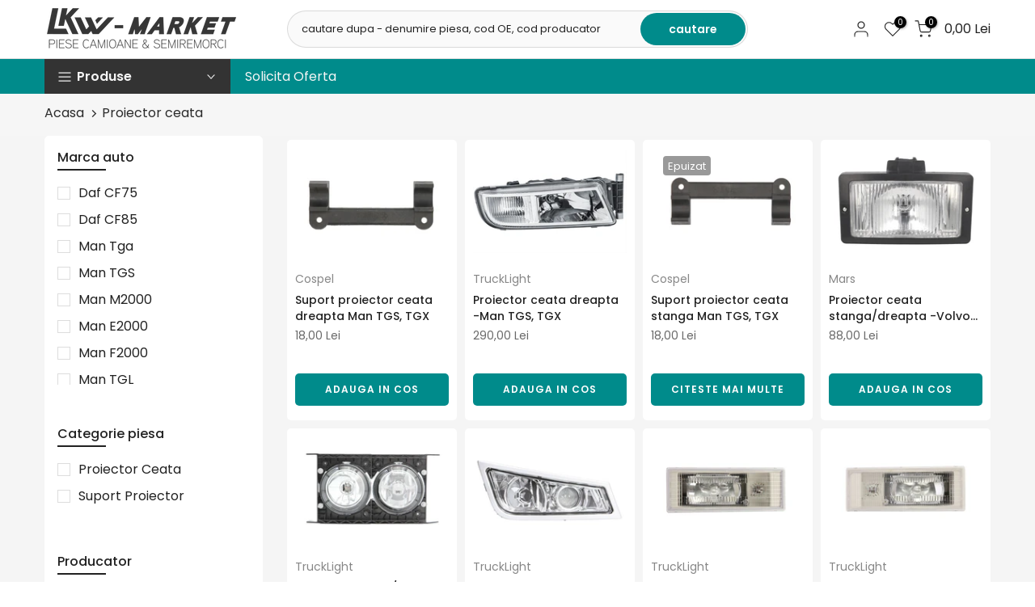

--- FILE ---
content_type: text/html; charset=utf-8
request_url: https://lkwmarket.ro/collections/proiector-ceata
body_size: 42091
content:
<!doctype html><html class="t4sp-theme t4s-wrapper__full_width rtl_false swatch_color_style_2 pr_border_style_3 pr_img_effect_2 enable_eff_img1_false badge_shape_3 css_for_wis_app_true shadow_round_img_false t4s-header__categories is-remove-unavai-2 t4_compare_false t4s-sidebar-qv t4s-cart-count-0 t4s-pr-ellipsis-false
 no-js" lang="ro-RO">
  <head>
    <meta charset="utf-8">
    <meta http-equiv="X-UA-Compatible" content="IE=edge">
    <meta name="viewport" content="width=device-width, initial-scale=1, height=device-height, minimum-scale=1.0, maximum-scale=1.0">
    <meta name="theme-color" content="#fff">
    <link rel="canonical" href="https://lkwmarket.ro/collections/proiector-ceata">
    <link rel="preconnect" href="https://cdn.shopify.com" crossorigin><link rel="shortcut icon" type="image/png" href="//lkwmarket.ro/cdn/shop/files/Logo_LKW-Market_Whatsapp-Var.2_Negru_da3cfc8d-50df-4466-b508-1ba91d6eacf6.png?v=1739722951&width=32"><title>Proiector ceata &ndash; Lkw market - Piese camioane</title>
    <meta name="description" content="Lkw market - Piese camioane "><meta name="keywords" content="Proiector ceata, Lkw market - Piese camioane , lkwmarket.ro"/><meta name="author" content="LKW MARKET">

<meta property="og:site_name" content="Lkw market - Piese camioane ">
<meta property="og:url" content="https://lkwmarket.ro/collections/proiector-ceata">
<meta property="og:title" content="Proiector ceata">
<meta property="og:type" content="website">
<meta property="og:description" content="Lkw market - Piese camioane "><meta property="og:image" content="http://lkwmarket.ro/cdn/shop/files/Logo-LKW-Market_6483941d-c33f-4c37-bd63-4c0ae5bc7d7c.png?v=1669791647">
  <meta property="og:image:secure_url" content="https://lkwmarket.ro/cdn/shop/files/Logo-LKW-Market_6483941d-c33f-4c37-bd63-4c0ae5bc7d7c.png?v=1669791647">
  <meta property="og:image:width" content="1688">
  <meta property="og:image:height" content="413"><meta name="twitter:site" content="@#"><meta name="twitter:card" content="summary_large_image">
<meta name="twitter:title" content="Proiector ceata">
<meta name="twitter:description" content="Lkw market - Piese camioane "><script src="//lkwmarket.ro/cdn/shop/t/33/assets/lazysizes.min.js?v=19113999703148210021736185146" async="async"></script>
    <script src="//lkwmarket.ro/cdn/shop/t/33/assets/global.min.js?v=38540426977691419761736185146" defer="defer"></script>
    <script>window.performance && window.performance.mark && window.performance.mark('shopify.content_for_header.start');</script><meta name="google-site-verification" content="QLaOkP04yiHbop0UIwkViTvaCJaU1ITujsHRmBhNLYk">
<meta id="shopify-digital-wallet" name="shopify-digital-wallet" content="/61178773741/digital_wallets/dialog">
<link rel="alternate" type="application/atom+xml" title="Feed" href="/collections/proiector-ceata.atom" />
<link rel="alternate" type="application/json+oembed" href="https://lkwmarket.ro/collections/proiector-ceata.oembed">
<script async="async" src="/checkouts/internal/preloads.js?locale=ro-RO"></script>
<script id="shopify-features" type="application/json">{"accessToken":"5e0ce07ab26cbfd19d9ec11e31c4c558","betas":["rich-media-storefront-analytics"],"domain":"lkwmarket.ro","predictiveSearch":true,"shopId":61178773741,"locale":"ro"}</script>
<script>var Shopify = Shopify || {};
Shopify.shop = "lkw-market.myshopify.com";
Shopify.locale = "ro-RO";
Shopify.currency = {"active":"RON","rate":"1.0"};
Shopify.country = "RO";
Shopify.theme = {"name":"kalles-v4-3-7-official","id":177410998617,"schema_name":"Kalles","schema_version":"4.3.7","theme_store_id":null,"role":"main"};
Shopify.theme.handle = "null";
Shopify.theme.style = {"id":null,"handle":null};
Shopify.cdnHost = "lkwmarket.ro/cdn";
Shopify.routes = Shopify.routes || {};
Shopify.routes.root = "/";</script>
<script type="module">!function(o){(o.Shopify=o.Shopify||{}).modules=!0}(window);</script>
<script>!function(o){function n(){var o=[];function n(){o.push(Array.prototype.slice.apply(arguments))}return n.q=o,n}var t=o.Shopify=o.Shopify||{};t.loadFeatures=n(),t.autoloadFeatures=n()}(window);</script>
<script id="shop-js-analytics" type="application/json">{"pageType":"collection"}</script>
<script defer="defer" async type="module" src="//lkwmarket.ro/cdn/shopifycloud/shop-js/modules/v2/client.init-shop-cart-sync_BrMiuKTl.ro-RO.esm.js"></script>
<script defer="defer" async type="module" src="//lkwmarket.ro/cdn/shopifycloud/shop-js/modules/v2/chunk.common_Du-6Yuvl.esm.js"></script>
<script defer="defer" async type="module" src="//lkwmarket.ro/cdn/shopifycloud/shop-js/modules/v2/chunk.modal_D8avCJSe.esm.js"></script>
<script type="module">
  await import("//lkwmarket.ro/cdn/shopifycloud/shop-js/modules/v2/client.init-shop-cart-sync_BrMiuKTl.ro-RO.esm.js");
await import("//lkwmarket.ro/cdn/shopifycloud/shop-js/modules/v2/chunk.common_Du-6Yuvl.esm.js");
await import("//lkwmarket.ro/cdn/shopifycloud/shop-js/modules/v2/chunk.modal_D8avCJSe.esm.js");

  window.Shopify.SignInWithShop?.initShopCartSync?.({"fedCMEnabled":true,"windoidEnabled":true});

</script>
<script>(function() {
  var isLoaded = false;
  function asyncLoad() {
    if (isLoaded) return;
    isLoaded = true;
    var urls = ["https:\/\/gdprcdn.b-cdn.net\/js\/gdpr_cookie_consent.min.js?shop=lkw-market.myshopify.com","https:\/\/cdn.shopify.com\/s\/files\/1\/0417\/3765\/0342\/files\/mrp-script-tag.js?v=1684924453\u0026shop=lkw-market.myshopify.com"];
    for (var i = 0; i < urls.length; i++) {
      var s = document.createElement('script');
      s.type = 'text/javascript';
      s.async = true;
      s.src = urls[i];
      var x = document.getElementsByTagName('script')[0];
      x.parentNode.insertBefore(s, x);
    }
  };
  if(window.attachEvent) {
    window.attachEvent('onload', asyncLoad);
  } else {
    window.addEventListener('load', asyncLoad, false);
  }
})();</script>
<script id="__st">var __st={"a":61178773741,"offset":7200,"reqid":"cd4d1680-2c56-4c9e-8bb6-824382788c86-1769191061","pageurl":"lkwmarket.ro\/collections\/proiector-ceata","u":"d2d30d3f03f0","p":"collection","rtyp":"collection","rid":392489435373};</script>
<script>window.ShopifyPaypalV4VisibilityTracking = true;</script>
<script id="captcha-bootstrap">!function(){'use strict';const t='contact',e='account',n='new_comment',o=[[t,t],['blogs',n],['comments',n],[t,'customer']],c=[[e,'customer_login'],[e,'guest_login'],[e,'recover_customer_password'],[e,'create_customer']],r=t=>t.map((([t,e])=>`form[action*='/${t}']:not([data-nocaptcha='true']) input[name='form_type'][value='${e}']`)).join(','),a=t=>()=>t?[...document.querySelectorAll(t)].map((t=>t.form)):[];function s(){const t=[...o],e=r(t);return a(e)}const i='password',u='form_key',d=['recaptcha-v3-token','g-recaptcha-response','h-captcha-response',i],f=()=>{try{return window.sessionStorage}catch{return}},m='__shopify_v',_=t=>t.elements[u];function p(t,e,n=!1){try{const o=window.sessionStorage,c=JSON.parse(o.getItem(e)),{data:r}=function(t){const{data:e,action:n}=t;return t[m]||n?{data:e,action:n}:{data:t,action:n}}(c);for(const[e,n]of Object.entries(r))t.elements[e]&&(t.elements[e].value=n);n&&o.removeItem(e)}catch(o){console.error('form repopulation failed',{error:o})}}const l='form_type',E='cptcha';function T(t){t.dataset[E]=!0}const w=window,h=w.document,L='Shopify',v='ce_forms',y='captcha';let A=!1;((t,e)=>{const n=(g='f06e6c50-85a8-45c8-87d0-21a2b65856fe',I='https://cdn.shopify.com/shopifycloud/storefront-forms-hcaptcha/ce_storefront_forms_captcha_hcaptcha.v1.5.2.iife.js',D={infoText:'Protejat prin hCaptcha',privacyText:'Confidențialitate',termsText:'Condiții'},(t,e,n)=>{const o=w[L][v],c=o.bindForm;if(c)return c(t,g,e,D).then(n);var r;o.q.push([[t,g,e,D],n]),r=I,A||(h.body.append(Object.assign(h.createElement('script'),{id:'captcha-provider',async:!0,src:r})),A=!0)});var g,I,D;w[L]=w[L]||{},w[L][v]=w[L][v]||{},w[L][v].q=[],w[L][y]=w[L][y]||{},w[L][y].protect=function(t,e){n(t,void 0,e),T(t)},Object.freeze(w[L][y]),function(t,e,n,w,h,L){const[v,y,A,g]=function(t,e,n){const i=e?o:[],u=t?c:[],d=[...i,...u],f=r(d),m=r(i),_=r(d.filter((([t,e])=>n.includes(e))));return[a(f),a(m),a(_),s()]}(w,h,L),I=t=>{const e=t.target;return e instanceof HTMLFormElement?e:e&&e.form},D=t=>v().includes(t);t.addEventListener('submit',(t=>{const e=I(t);if(!e)return;const n=D(e)&&!e.dataset.hcaptchaBound&&!e.dataset.recaptchaBound,o=_(e),c=g().includes(e)&&(!o||!o.value);(n||c)&&t.preventDefault(),c&&!n&&(function(t){try{if(!f())return;!function(t){const e=f();if(!e)return;const n=_(t);if(!n)return;const o=n.value;o&&e.removeItem(o)}(t);const e=Array.from(Array(32),(()=>Math.random().toString(36)[2])).join('');!function(t,e){_(t)||t.append(Object.assign(document.createElement('input'),{type:'hidden',name:u})),t.elements[u].value=e}(t,e),function(t,e){const n=f();if(!n)return;const o=[...t.querySelectorAll(`input[type='${i}']`)].map((({name:t})=>t)),c=[...d,...o],r={};for(const[a,s]of new FormData(t).entries())c.includes(a)||(r[a]=s);n.setItem(e,JSON.stringify({[m]:1,action:t.action,data:r}))}(t,e)}catch(e){console.error('failed to persist form',e)}}(e),e.submit())}));const S=(t,e)=>{t&&!t.dataset[E]&&(n(t,e.some((e=>e===t))),T(t))};for(const o of['focusin','change'])t.addEventListener(o,(t=>{const e=I(t);D(e)&&S(e,y())}));const B=e.get('form_key'),M=e.get(l),P=B&&M;t.addEventListener('DOMContentLoaded',(()=>{const t=y();if(P)for(const e of t)e.elements[l].value===M&&p(e,B);[...new Set([...A(),...v().filter((t=>'true'===t.dataset.shopifyCaptcha))])].forEach((e=>S(e,t)))}))}(h,new URLSearchParams(w.location.search),n,t,e,['guest_login'])})(!0,!0)}();</script>
<script integrity="sha256-4kQ18oKyAcykRKYeNunJcIwy7WH5gtpwJnB7kiuLZ1E=" data-source-attribution="shopify.loadfeatures" defer="defer" src="//lkwmarket.ro/cdn/shopifycloud/storefront/assets/storefront/load_feature-a0a9edcb.js" crossorigin="anonymous"></script>
<script data-source-attribution="shopify.dynamic_checkout.dynamic.init">var Shopify=Shopify||{};Shopify.PaymentButton=Shopify.PaymentButton||{isStorefrontPortableWallets:!0,init:function(){window.Shopify.PaymentButton.init=function(){};var t=document.createElement("script");t.src="https://lkwmarket.ro/cdn/shopifycloud/portable-wallets/latest/portable-wallets.ro.js",t.type="module",document.head.appendChild(t)}};
</script>
<script data-source-attribution="shopify.dynamic_checkout.buyer_consent">
  function portableWalletsHideBuyerConsent(e){var t=document.getElementById("shopify-buyer-consent"),n=document.getElementById("shopify-subscription-policy-button");t&&n&&(t.classList.add("hidden"),t.setAttribute("aria-hidden","true"),n.removeEventListener("click",e))}function portableWalletsShowBuyerConsent(e){var t=document.getElementById("shopify-buyer-consent"),n=document.getElementById("shopify-subscription-policy-button");t&&n&&(t.classList.remove("hidden"),t.removeAttribute("aria-hidden"),n.addEventListener("click",e))}window.Shopify?.PaymentButton&&(window.Shopify.PaymentButton.hideBuyerConsent=portableWalletsHideBuyerConsent,window.Shopify.PaymentButton.showBuyerConsent=portableWalletsShowBuyerConsent);
</script>
<script data-source-attribution="shopify.dynamic_checkout.cart.bootstrap">document.addEventListener("DOMContentLoaded",(function(){function t(){return document.querySelector("shopify-accelerated-checkout-cart, shopify-accelerated-checkout")}if(t())Shopify.PaymentButton.init();else{new MutationObserver((function(e,n){t()&&(Shopify.PaymentButton.init(),n.disconnect())})).observe(document.body,{childList:!0,subtree:!0})}}));
</script>

<script>window.performance && window.performance.mark && window.performance.mark('shopify.content_for_header.end');</script>
<link rel="preconnect" href="https://fonts.googleapis.com">
    <link rel="preconnect" href="https://fonts.gstatic.com" crossorigin><link rel="stylesheet" href="https://fonts.googleapis.com/css?family=Poppins:300,300i,400,400i,500,500i,600,600i,700,700i,800,800i|Libre+Baskerville:300,300i,400,400i,500,500i,600,600i,700,700i,800,800i&display=swap" media="print" onload="this.media='all'"><link href="//lkwmarket.ro/cdn/shop/t/33/assets/base.css?v=177167388552361293531736185145" rel="stylesheet" type="text/css" media="all" /><style data-shopify>:root {
        
         /* CSS Variables */
        --wrapper-mw      : 1440px;
        --font-family-1   : Poppins;
        --font-family-2   : Poppins;
        --font-family-3   : Libre Baskerville;
        --font-body-family   : Poppins;
        --font-heading-family: Poppins;
       
        
        --t4s-success-color       : #428445;
        --t4s-success-color-rgb   : 66, 132, 69;
        --t4s-warning-color       : #e0b252;
        --t4s-warning-color-rgb   : 224, 178, 82;
        --t4s-error-color         : #EB001B;
        --t4s-error-color-rgb     : 235, 0, 27;
        --t4s-light-color         : #ffffff;
        --t4s-dark-color          : #222222;
        --t4s-highlight-color     : #ec0101;
        --t4s-tooltip-background  : #383838;
        --t4s-tooltip-color       : #fff;
        --primary-sw-color        : #333;
        --primary-sw-color-rgb    : 51, 51, 51;
        --border-sw-color         : #ddd;
        --secondary-sw-color      : #878787;
        --primary-price-color     : #ec0101;
        --secondary-price-color   : #ec0101;
        
        --t4s-body-background     : #fff;
        --text-color              : #878787;
        --text-color-rgb          : 135, 135, 135;
        --heading-color           : #222222;
        --accent-color            : #008b8b;
        --accent-color-rgb        : 0, 139, 139;
        --accent-color-darken     : #003e3f;
        --accent-color-hover      : var(--accent-color-darken);
        --secondary-color         : #222;
        --secondary-color-rgb     : 34, 34, 34;
        --link-color              : #878787;
        --link-color-hover        : #008b8b;
        --border-color            : #ddd;
        --border-color-rgb        : 221, 221, 221;
        --border-primary-color    : #333;
        --button-background       : #222;
        --button-color            : #008b8b;
        --button-background-hover : #008b8b;
        --button-color-hover      : #fff;

        --sale-badge-background    : #ff4e00;
        --sale-badge-color         : #fff;
        --new-badge-background     : #109533;
        --new-badge-color          : #fff;
        --preorder-badge-background: #0774d7;
        --preorder-badge-color     : #fff;
        --soldout-badge-background : #999999;
        --soldout-badge-color      : #fff;
        --custom-badge-background  : #00A500;
        --custom-badge-color       : #fff;/* Shopify related variables */
        --payment-terms-background-color: ;
        
        --lz-background: #f5f5f5;
        --lz-img: url("//lkwmarket.ro/cdn/shop/t/33/assets/t4s_loader.svg?v=87419836680527463411736681885");}

    html {
      font-size: 62.5%;
      height: 100%;
    }

    body {
      margin: 0;
      overflow-x: hidden;
      font-size:16px;
      letter-spacing: 0px;
      color: var(--text-color);
      font-family: var(--font-body-family);
      line-height: 1.7;
      font-weight: 400;
      -webkit-font-smoothing: auto;
      -moz-osx-font-smoothing: auto;
    }
    /*
    @media screen and (min-width: 750px) {
      body {
        font-size: 1.6rem;
      }
    }
    */

    h1, h2, h3, h4, h5, h6, .t4s_as_title {
      color: var(--heading-color);
      font-family: var(--font-heading-family);
      line-height: 1.4;
      font-weight: 600;
      letter-spacing: 0px;
    }
    h1 { font-size: 37px }
    h2 { font-size: 29px }
    h3 { font-size: 23px }
    h4 { font-size: 18px }
    h5 { font-size: 16px }
    h6 { font-size: 14px }
    a,.t4s_as_link {
      /* font-family: var(--font-link-family); */
      color: var(--link-color);
    }
    a:hover,.t4s_as_link:hover {
      color: var(--link-color-hover);
    }
    button,
    input,
    optgroup,
    select,
    textarea {
      border-color: var(--border-color);
    }
    .t4s_as_button,
    button,
    input[type="button"]:not(.t4s-btn),
    input[type="reset"],
    input[type="submit"]:not(.t4s-btn) {
      font-family: var(--font-button-family);
      color: var(--button-color);
      background-color: var(--button-background);
      border-color: var(--button-background);
    }
    .t4s_as_button:hover,
    button:hover,
    input[type="button"]:not(.t4s-btn):hover, 
    input[type="reset"]:hover,
    input[type="submit"]:not(.t4s-btn):hover  {
      color: var(--button-color-hover);
      background-color: var(--button-background-hover);
      border-color: var(--button-background-hover);
    }
    
    .t4s-cp,.t4s-color-accent { color : var(--accent-color) }.t4s-ct,.t4s-color-text { color : var(--text-color) }.t4s-ch,.t4ss-color-heading { color : var(--heading-color) }.t4s-csecondary { color : var(--secondary-color) }
    
    .t4s-fnt-fm-1 {
      font-family: var(--font-family-1) !important;
    }
    .t4s-fnt-fm-2 {
      font-family: var(--font-family-2) !important;
    }
    .t4s-fnt-fm-3 {
      font-family: var(--font-family-3) !important;
    }
    .t4s-cr {
        color: var(--t4s-highlight-color);
    }
    .t4s-price__sale { color: var(--primary-price-color); }.t4s-fix-overflow.t4s-row { max-width: 100vw;margin-left: auto;margin-right: auto;}.lazyloadt4s-opt {opacity: 1 !important;transition: opacity 0s, transform 1s !important;}.t4s-d-block {display: block;}.t4s-d-none {display: none;}@media (min-width: 768px) {.t4s-d-md-block {display: block;}.t4s-d-md-none {display: none; }}@media (min-width: 1025px) {.t4s-d-lg-block {display: block;}.t4s-d-lg-none {display: none; }}</style><script>
  const isBehaviorSmooth = 'scrollBehavior' in document.documentElement.style && getComputedStyle(document.documentElement).scrollBehavior === 'smooth';
  const t4sXMLHttpRequest = window.XMLHttpRequest, documentElementT4s = document.documentElement; documentElementT4s.className = documentElementT4s.className.replace('no-js', 'js');function loadImageT4s(_this) { _this.classList.add('lazyloadt4sed')};(function() { const matchMediaHoverT4s = (window.matchMedia('(-moz-touch-enabled: 1), (hover: none)')).matches; documentElementT4s.className += ((window.CSS && window.CSS.supports('(position: sticky) or (position: -webkit-sticky)')) ? ' t4sp-sticky' : ' t4sp-no-sticky'); documentElementT4s.className += matchMediaHoverT4s ? ' t4sp-no-hover' : ' t4sp-hover'; window.onpageshow = function() { if (performance.navigation.type === 2) {document.dispatchEvent(new CustomEvent('cart:refresh'))} }; if (!matchMediaHoverT4s && window.width > 1024) { document.addEventListener('mousemove', function(evt) { documentElementT4s.classList.replace('t4sp-no-hover','t4sp-hover'); document.dispatchEvent(new CustomEvent('theme:hover')); }, {once : true} ); } }());</script><link rel="stylesheet" href="//lkwmarket.ro/cdn/shop/t/33/assets/ecomrise-colors.css?v=111603181540343972631736185146" media="print" onload="this.media='all'"><!-- BEGIN app block: shopify://apps/hulk-form-builder/blocks/app-embed/b6b8dd14-356b-4725-a4ed-77232212b3c3 --><!-- BEGIN app snippet: hulkapps-formbuilder-theme-ext --><script type="text/javascript">
  
  if (typeof window.formbuilder_customer != "object") {
        window.formbuilder_customer = {}
  }

  window.hulkFormBuilder = {
    form_data: {},
    shop_data: {"shop_JqQzKqVruH2w2f8sPTeKYw":{"shop_uuid":"JqQzKqVruH2w2f8sPTeKYw","shop_timezone":"Europe\/Bucharest","shop_id":61668,"shop_is_after_submit_enabled":true,"shop_shopify_plan":"Basic","shop_shopify_domain":"lkw-market.myshopify.com","shop_created_at":"2022-02-01T14:39:41.919-06:00","is_skip_metafield":false,"shop_deleted":false,"shop_disabled":false}},
    settings_data: {"shop_settings":{"shop_customise_msgs":[],"default_customise_msgs":{"is_required":"is required","thank_you":"Thank you! The form was submitted successfully.","processing":"Processing...","valid_data":"Please provide valid data","valid_email":"Provide valid email format","valid_tags":"HTML Tags are not allowed","valid_phone":"Provide valid phone number","valid_captcha":"Please provide valid captcha response","valid_url":"Provide valid URL","only_number_alloud":"Provide valid number in","number_less":"must be less than","number_more":"must be more than","image_must_less":"Image must be less than 20MB","image_number":"Images allowed","image_extension":"Invalid extension! Please provide image file","error_image_upload":"Error in image upload. Please try again.","error_file_upload":"Error in file upload. Please try again.","your_response":"Your response","error_form_submit":"Error occur.Please try again after sometime.","email_submitted":"Form with this email is already submitted","invalid_email_by_zerobounce":"The email address you entered appears to be invalid. Please check it and try again.","download_file":"Download file","card_details_invalid":"Your card details are invalid","card_details":"Card details","please_enter_card_details":"Please enter card details","card_number":"Card number","exp_mm":"Exp MM","exp_yy":"Exp YY","crd_cvc":"CVV","payment_value":"Payment amount","please_enter_payment_amount":"Please enter payment amount","address1":"Address line 1","address2":"Address line 2","city":"City","province":"Province","zipcode":"Zip code","country":"Country","blocked_domain":"This form does not accept addresses from","file_must_less":"File must be less than 20MB","file_extension":"Invalid extension! Please provide file","only_file_number_alloud":"files allowed","previous":"Previous","next":"Next","must_have_a_input":"Please enter at least one field.","please_enter_required_data":"Please enter required data","atleast_one_special_char":"Include at least one special character","atleast_one_lowercase_char":"Include at least one lowercase character","atleast_one_uppercase_char":"Include at least one uppercase character","atleast_one_number":"Include at least one number","must_have_8_chars":"Must have 8 characters long","be_between_8_and_12_chars":"Be between 8 and 12 characters long","please_select":"Please Select","phone_submitted":"Form with this phone number is already submitted","user_res_parse_error":"Error while submitting the form","valid_same_values":"values must be same","product_choice_clear_selection":"Clear Selection","picture_choice_clear_selection":"Clear Selection","remove_all_for_file_image_upload":"Remove All","invalid_file_type_for_image_upload":"You can't upload files of this type.","invalid_file_type_for_signature_upload":"You can't upload files of this type.","max_files_exceeded_for_file_upload":"You can not upload any more files.","max_files_exceeded_for_image_upload":"You can not upload any more files.","file_already_exist":"File already uploaded","max_limit_exceed":"You have added the maximum number of text fields.","cancel_upload_for_file_upload":"Cancel upload","cancel_upload_for_image_upload":"Cancel upload","cancel_upload_for_signature_upload":"Cancel upload"},"shop_blocked_domains":[]}},
    features_data: {"shop_plan_features":{"shop_plan_features":["unlimited-forms","full-design-customization","export-form-submissions","multiple-recipients-for-form-submissions","multiple-admin-notifications","enable-captcha","unlimited-file-uploads","save-submitted-form-data","set-auto-response-message","conditional-logic","form-banner","save-as-draft-facility","include-user-response-in-admin-email","disable-form-submission","file-upload"]}},
    shop: null,
    shop_id: null,
    plan_features: null,
    validateDoubleQuotes: false,
    assets: {
      extraFunctions: "https://cdn.shopify.com/extensions/019bb5ee-ec40-7527-955d-c1b8751eb060/form-builder-by-hulkapps-50/assets/extra-functions.js",
      extraStyles: "https://cdn.shopify.com/extensions/019bb5ee-ec40-7527-955d-c1b8751eb060/form-builder-by-hulkapps-50/assets/extra-styles.css",
      bootstrapStyles: "https://cdn.shopify.com/extensions/019bb5ee-ec40-7527-955d-c1b8751eb060/form-builder-by-hulkapps-50/assets/theme-app-extension-bootstrap.css"
    },
    translations: {
      htmlTagNotAllowed: "HTML Tags are not allowed",
      sqlQueryNotAllowed: "SQL Queries are not allowed",
      doubleQuoteNotAllowed: "Double quotes are not allowed",
      vorwerkHttpWwwNotAllowed: "The words \u0026#39;http\u0026#39; and \u0026#39;www\u0026#39; are not allowed. Please remove them and try again.",
      maxTextFieldsReached: "You have added the maximum number of text fields.",
      avoidNegativeWords: "Avoid negative words: Don\u0026#39;t use negative words in your contact message.",
      customDesignOnly: "This form is for custom designs requests. For general inquiries please contact our team at info@stagheaddesigns.com",
      zerobounceApiErrorMsg: "We couldn\u0026#39;t verify your email due to a technical issue. Please try again later.",
    }

  }

  

  window.FbThemeAppExtSettingsHash = {}
  
</script><!-- END app snippet --><!-- END app block --><!-- BEGIN app block: shopify://apps/rt-terms-and-conditions-box/blocks/app-embed/17661ca5-aeea-41b9-8091-d8f7233e8b22 --><script type='text/javascript'>
  window.roarJs = window.roarJs || {};
      roarJs.LegalConfig = {
          metafields: {
          shop: "lkw-market.myshopify.com",
          settings: {"enabled":"1","param":{"message":"Prin continuarea comenzii, confirmati ca sunteti de acord cu {link}","error_message":"Please agree to the terms and conditions before making a purchase!","error_display":"dialog","greeting":{"enabled":"0","message":"Please agree to the T\u0026C before purchasing!","delay":"1"},"link_order":["link"],"links":{"link":{"label":"Termenii si conditiile de vanzare.","target":"_blank","url":"https:\/\/lkwmarket.ro\/pages\/termene-si-conditii","policy":"terms-of-service"}},"force_enabled":"1","optional":"0","optional_message_enabled":"0","optional_message_value":"Thank you! The page will be moved to the checkout page.","optional_checkbox_hidden":"0","time_enabled":"1","time_label":"Termenii si conditiile de vanzare au fost acceptate.","checkbox":"1"},"popup":{"title":"Terms and Conditions","width":"600","button":"Process to Checkout","icon_color":"#197bbd"},"style":{"checkbox":{"size":"20","color":"#0075ff"},"message":{"font":"inherit","size":"14","customized":{"enabled":"1","color":"#212b36","accent":"#0075ff","error":"#de3618"},"align":"inherit","padding":{"top":"0","right":"0","bottom":"0","left":"0"}}},"only1":"true","installer":[]},
          moneyFormat: "{{amount_with_comma_separator}} Lei"
      }
  }
</script>
<script src='https://cdn.shopify.com/extensions/019a2c75-764c-7925-b253-e24466484d41/legal-7/assets/legal.js' defer></script>


<!-- END app block --><script src="https://cdn.shopify.com/extensions/019bb5ee-ec40-7527-955d-c1b8751eb060/form-builder-by-hulkapps-50/assets/form-builder-script.js" type="text/javascript" defer="defer"></script>
<script src="https://cdn.shopify.com/extensions/019b8d9a-c88d-784e-b024-e86578885fa2/webse-wp-button-v2-5/assets/whatsapp-free-button.js" type="text/javascript" defer="defer"></script>
<link href="https://cdn.shopify.com/extensions/019b8d9a-c88d-784e-b024-e86578885fa2/webse-wp-button-v2-5/assets/whatsapp-free-button.css" rel="stylesheet" type="text/css" media="all">
<script src="https://cdn.shopify.com/extensions/01996bad-3999-7d1e-85ed-9c0eb6cba98e/free-shipping-bar-30/assets/fsb.js" type="text/javascript" defer="defer"></script>
<link href="https://cdn.shopify.com/extensions/01996bad-3999-7d1e-85ed-9c0eb6cba98e/free-shipping-bar-30/assets/fsb.css" rel="stylesheet" type="text/css" media="all">
<link href="https://cdn.shopify.com/extensions/019a2c75-764c-7925-b253-e24466484d41/legal-7/assets/legal.css" rel="stylesheet" type="text/css" media="all">
<link href="https://monorail-edge.shopifysvc.com" rel="dns-prefetch">
<script>(function(){if ("sendBeacon" in navigator && "performance" in window) {try {var session_token_from_headers = performance.getEntriesByType('navigation')[0].serverTiming.find(x => x.name == '_s').description;} catch {var session_token_from_headers = undefined;}var session_cookie_matches = document.cookie.match(/_shopify_s=([^;]*)/);var session_token_from_cookie = session_cookie_matches && session_cookie_matches.length === 2 ? session_cookie_matches[1] : "";var session_token = session_token_from_headers || session_token_from_cookie || "";function handle_abandonment_event(e) {var entries = performance.getEntries().filter(function(entry) {return /monorail-edge.shopifysvc.com/.test(entry.name);});if (!window.abandonment_tracked && entries.length === 0) {window.abandonment_tracked = true;var currentMs = Date.now();var navigation_start = performance.timing.navigationStart;var payload = {shop_id: 61178773741,url: window.location.href,navigation_start,duration: currentMs - navigation_start,session_token,page_type: "collection"};window.navigator.sendBeacon("https://monorail-edge.shopifysvc.com/v1/produce", JSON.stringify({schema_id: "online_store_buyer_site_abandonment/1.1",payload: payload,metadata: {event_created_at_ms: currentMs,event_sent_at_ms: currentMs}}));}}window.addEventListener('pagehide', handle_abandonment_event);}}());</script>
<script id="web-pixels-manager-setup">(function e(e,d,r,n,o){if(void 0===o&&(o={}),!Boolean(null===(a=null===(i=window.Shopify)||void 0===i?void 0:i.analytics)||void 0===a?void 0:a.replayQueue)){var i,a;window.Shopify=window.Shopify||{};var t=window.Shopify;t.analytics=t.analytics||{};var s=t.analytics;s.replayQueue=[],s.publish=function(e,d,r){return s.replayQueue.push([e,d,r]),!0};try{self.performance.mark("wpm:start")}catch(e){}var l=function(){var e={modern:/Edge?\/(1{2}[4-9]|1[2-9]\d|[2-9]\d{2}|\d{4,})\.\d+(\.\d+|)|Firefox\/(1{2}[4-9]|1[2-9]\d|[2-9]\d{2}|\d{4,})\.\d+(\.\d+|)|Chrom(ium|e)\/(9{2}|\d{3,})\.\d+(\.\d+|)|(Maci|X1{2}).+ Version\/(15\.\d+|(1[6-9]|[2-9]\d|\d{3,})\.\d+)([,.]\d+|)( \(\w+\)|)( Mobile\/\w+|) Safari\/|Chrome.+OPR\/(9{2}|\d{3,})\.\d+\.\d+|(CPU[ +]OS|iPhone[ +]OS|CPU[ +]iPhone|CPU IPhone OS|CPU iPad OS)[ +]+(15[._]\d+|(1[6-9]|[2-9]\d|\d{3,})[._]\d+)([._]\d+|)|Android:?[ /-](13[3-9]|1[4-9]\d|[2-9]\d{2}|\d{4,})(\.\d+|)(\.\d+|)|Android.+Firefox\/(13[5-9]|1[4-9]\d|[2-9]\d{2}|\d{4,})\.\d+(\.\d+|)|Android.+Chrom(ium|e)\/(13[3-9]|1[4-9]\d|[2-9]\d{2}|\d{4,})\.\d+(\.\d+|)|SamsungBrowser\/([2-9]\d|\d{3,})\.\d+/,legacy:/Edge?\/(1[6-9]|[2-9]\d|\d{3,})\.\d+(\.\d+|)|Firefox\/(5[4-9]|[6-9]\d|\d{3,})\.\d+(\.\d+|)|Chrom(ium|e)\/(5[1-9]|[6-9]\d|\d{3,})\.\d+(\.\d+|)([\d.]+$|.*Safari\/(?![\d.]+ Edge\/[\d.]+$))|(Maci|X1{2}).+ Version\/(10\.\d+|(1[1-9]|[2-9]\d|\d{3,})\.\d+)([,.]\d+|)( \(\w+\)|)( Mobile\/\w+|) Safari\/|Chrome.+OPR\/(3[89]|[4-9]\d|\d{3,})\.\d+\.\d+|(CPU[ +]OS|iPhone[ +]OS|CPU[ +]iPhone|CPU IPhone OS|CPU iPad OS)[ +]+(10[._]\d+|(1[1-9]|[2-9]\d|\d{3,})[._]\d+)([._]\d+|)|Android:?[ /-](13[3-9]|1[4-9]\d|[2-9]\d{2}|\d{4,})(\.\d+|)(\.\d+|)|Mobile Safari.+OPR\/([89]\d|\d{3,})\.\d+\.\d+|Android.+Firefox\/(13[5-9]|1[4-9]\d|[2-9]\d{2}|\d{4,})\.\d+(\.\d+|)|Android.+Chrom(ium|e)\/(13[3-9]|1[4-9]\d|[2-9]\d{2}|\d{4,})\.\d+(\.\d+|)|Android.+(UC? ?Browser|UCWEB|U3)[ /]?(15\.([5-9]|\d{2,})|(1[6-9]|[2-9]\d|\d{3,})\.\d+)\.\d+|SamsungBrowser\/(5\.\d+|([6-9]|\d{2,})\.\d+)|Android.+MQ{2}Browser\/(14(\.(9|\d{2,})|)|(1[5-9]|[2-9]\d|\d{3,})(\.\d+|))(\.\d+|)|K[Aa][Ii]OS\/(3\.\d+|([4-9]|\d{2,})\.\d+)(\.\d+|)/},d=e.modern,r=e.legacy,n=navigator.userAgent;return n.match(d)?"modern":n.match(r)?"legacy":"unknown"}(),u="modern"===l?"modern":"legacy",c=(null!=n?n:{modern:"",legacy:""})[u],f=function(e){return[e.baseUrl,"/wpm","/b",e.hashVersion,"modern"===e.buildTarget?"m":"l",".js"].join("")}({baseUrl:d,hashVersion:r,buildTarget:u}),m=function(e){var d=e.version,r=e.bundleTarget,n=e.surface,o=e.pageUrl,i=e.monorailEndpoint;return{emit:function(e){var a=e.status,t=e.errorMsg,s=(new Date).getTime(),l=JSON.stringify({metadata:{event_sent_at_ms:s},events:[{schema_id:"web_pixels_manager_load/3.1",payload:{version:d,bundle_target:r,page_url:o,status:a,surface:n,error_msg:t},metadata:{event_created_at_ms:s}}]});if(!i)return console&&console.warn&&console.warn("[Web Pixels Manager] No Monorail endpoint provided, skipping logging."),!1;try{return self.navigator.sendBeacon.bind(self.navigator)(i,l)}catch(e){}var u=new XMLHttpRequest;try{return u.open("POST",i,!0),u.setRequestHeader("Content-Type","text/plain"),u.send(l),!0}catch(e){return console&&console.warn&&console.warn("[Web Pixels Manager] Got an unhandled error while logging to Monorail."),!1}}}}({version:r,bundleTarget:l,surface:e.surface,pageUrl:self.location.href,monorailEndpoint:e.monorailEndpoint});try{o.browserTarget=l,function(e){var d=e.src,r=e.async,n=void 0===r||r,o=e.onload,i=e.onerror,a=e.sri,t=e.scriptDataAttributes,s=void 0===t?{}:t,l=document.createElement("script"),u=document.querySelector("head"),c=document.querySelector("body");if(l.async=n,l.src=d,a&&(l.integrity=a,l.crossOrigin="anonymous"),s)for(var f in s)if(Object.prototype.hasOwnProperty.call(s,f))try{l.dataset[f]=s[f]}catch(e){}if(o&&l.addEventListener("load",o),i&&l.addEventListener("error",i),u)u.appendChild(l);else{if(!c)throw new Error("Did not find a head or body element to append the script");c.appendChild(l)}}({src:f,async:!0,onload:function(){if(!function(){var e,d;return Boolean(null===(d=null===(e=window.Shopify)||void 0===e?void 0:e.analytics)||void 0===d?void 0:d.initialized)}()){var d=window.webPixelsManager.init(e)||void 0;if(d){var r=window.Shopify.analytics;r.replayQueue.forEach((function(e){var r=e[0],n=e[1],o=e[2];d.publishCustomEvent(r,n,o)})),r.replayQueue=[],r.publish=d.publishCustomEvent,r.visitor=d.visitor,r.initialized=!0}}},onerror:function(){return m.emit({status:"failed",errorMsg:"".concat(f," has failed to load")})},sri:function(e){var d=/^sha384-[A-Za-z0-9+/=]+$/;return"string"==typeof e&&d.test(e)}(c)?c:"",scriptDataAttributes:o}),m.emit({status:"loading"})}catch(e){m.emit({status:"failed",errorMsg:(null==e?void 0:e.message)||"Unknown error"})}}})({shopId: 61178773741,storefrontBaseUrl: "https://lkwmarket.ro",extensionsBaseUrl: "https://extensions.shopifycdn.com/cdn/shopifycloud/web-pixels-manager",monorailEndpoint: "https://monorail-edge.shopifysvc.com/unstable/produce_batch",surface: "storefront-renderer",enabledBetaFlags: ["2dca8a86"],webPixelsConfigList: [{"id":"1534919001","configuration":"{\"accountID\":\"16347\",\"shopify_domain\":\"lkw-market.myshopify.com\"}","eventPayloadVersion":"v1","runtimeContext":"STRICT","scriptVersion":"81798345716f7953fedfdf938da2b76d","type":"APP","apiClientId":69727125505,"privacyPurposes":["ANALYTICS","MARKETING","SALE_OF_DATA"],"dataSharingAdjustments":{"protectedCustomerApprovalScopes":["read_customer_email","read_customer_name","read_customer_personal_data","read_customer_phone"]}},{"id":"961806681","configuration":"{\"config\":\"{\\\"pixel_id\\\":\\\"G-EV7QF43D4R\\\",\\\"target_country\\\":\\\"RO\\\",\\\"gtag_events\\\":[{\\\"type\\\":\\\"search\\\",\\\"action_label\\\":\\\"G-EV7QF43D4R\\\"},{\\\"type\\\":\\\"begin_checkout\\\",\\\"action_label\\\":\\\"G-EV7QF43D4R\\\"},{\\\"type\\\":\\\"view_item\\\",\\\"action_label\\\":[\\\"G-EV7QF43D4R\\\",\\\"MC-5DDCWNECWH\\\"]},{\\\"type\\\":\\\"purchase\\\",\\\"action_label\\\":[\\\"G-EV7QF43D4R\\\",\\\"MC-5DDCWNECWH\\\"]},{\\\"type\\\":\\\"page_view\\\",\\\"action_label\\\":[\\\"G-EV7QF43D4R\\\",\\\"MC-5DDCWNECWH\\\"]},{\\\"type\\\":\\\"add_payment_info\\\",\\\"action_label\\\":\\\"G-EV7QF43D4R\\\"},{\\\"type\\\":\\\"add_to_cart\\\",\\\"action_label\\\":\\\"G-EV7QF43D4R\\\"}],\\\"enable_monitoring_mode\\\":false}\"}","eventPayloadVersion":"v1","runtimeContext":"OPEN","scriptVersion":"b2a88bafab3e21179ed38636efcd8a93","type":"APP","apiClientId":1780363,"privacyPurposes":[],"dataSharingAdjustments":{"protectedCustomerApprovalScopes":["read_customer_address","read_customer_email","read_customer_name","read_customer_personal_data","read_customer_phone"]}},{"id":"shopify-app-pixel","configuration":"{}","eventPayloadVersion":"v1","runtimeContext":"STRICT","scriptVersion":"0450","apiClientId":"shopify-pixel","type":"APP","privacyPurposes":["ANALYTICS","MARKETING"]},{"id":"shopify-custom-pixel","eventPayloadVersion":"v1","runtimeContext":"LAX","scriptVersion":"0450","apiClientId":"shopify-pixel","type":"CUSTOM","privacyPurposes":["ANALYTICS","MARKETING"]}],isMerchantRequest: false,initData: {"shop":{"name":"Lkw market - Piese camioane ","paymentSettings":{"currencyCode":"RON"},"myshopifyDomain":"lkw-market.myshopify.com","countryCode":"RO","storefrontUrl":"https:\/\/lkwmarket.ro"},"customer":null,"cart":null,"checkout":null,"productVariants":[],"purchasingCompany":null},},"https://lkwmarket.ro/cdn","fcfee988w5aeb613cpc8e4bc33m6693e112",{"modern":"","legacy":""},{"shopId":"61178773741","storefrontBaseUrl":"https:\/\/lkwmarket.ro","extensionBaseUrl":"https:\/\/extensions.shopifycdn.com\/cdn\/shopifycloud\/web-pixels-manager","surface":"storefront-renderer","enabledBetaFlags":"[\"2dca8a86\"]","isMerchantRequest":"false","hashVersion":"fcfee988w5aeb613cpc8e4bc33m6693e112","publish":"custom","events":"[[\"page_viewed\",{}],[\"collection_viewed\",{\"collection\":{\"id\":\"392489435373\",\"title\":\"Proiector ceata\",\"productVariants\":[{\"price\":{\"amount\":18.0,\"currencyCode\":\"RON\"},\"product\":{\"title\":\"Suport proiector ceata dreapta Man TGS, TGX\",\"vendor\":\"Cospel\",\"id\":\"8114790367469\",\"untranslatedTitle\":\"Suport proiector ceata dreapta Man TGS, TGX\",\"url\":\"\/products\/suport-proiector-ceata-dreapta-man-tgs-tgx\",\"type\":\"piese camioane\"},\"id\":\"43923884114157\",\"image\":{\"src\":\"\/\/lkwmarket.ro\/cdn\/shop\/products\/cyczustwilindrlz4vgc.jpg?v=1674159659\"},\"sku\":\"81251400140\",\"title\":\"Default Title\",\"untranslatedTitle\":\"Default Title\"},{\"price\":{\"amount\":290.0,\"currencyCode\":\"RON\"},\"product\":{\"title\":\"Proiector ceata dreapta -Man TGS, TGX\",\"vendor\":\"TruckLight\",\"id\":\"7480208752877\",\"untranslatedTitle\":\"Proiector ceata dreapta -Man TGS, TGX\",\"url\":\"\/products\/proiector-ceata-stanga-man-tgs-tgx\",\"type\":\"\"},\"id\":\"42162817138925\",\"image\":{\"src\":\"\/\/lkwmarket.ro\/cdn\/shop\/products\/1FP_354_986-021.jpg?v=1638736039\"},\"sku\":\"81251016522\",\"title\":\"Default Title\",\"untranslatedTitle\":\"Default Title\"},{\"price\":{\"amount\":18.0,\"currencyCode\":\"RON\"},\"product\":{\"title\":\"Suport proiector ceata stanga Man TGS, TGX\",\"vendor\":\"Cospel\",\"id\":\"8114790596845\",\"untranslatedTitle\":\"Suport proiector ceata stanga Man TGS, TGX\",\"url\":\"\/products\/suport-proiector-ceata-stanga-man-tgs-tgx\",\"type\":\"piese camioane\"},\"id\":\"43923884572909\",\"image\":{\"src\":\"\/\/lkwmarket.ro\/cdn\/shop\/products\/rmtza5yt1b0eud79i1ve.jpg?v=1674159729\"},\"sku\":\"81251400141\",\"title\":\"Default Title\",\"untranslatedTitle\":\"Default Title\"},{\"price\":{\"amount\":88.0,\"currencyCode\":\"RON\"},\"product\":{\"title\":\"Proiector ceata stanga\/dreapta -Volvo FH, FM\",\"vendor\":\"Mars\",\"id\":\"7606652731629\",\"untranslatedTitle\":\"Proiector ceata stanga\/dreapta -Volvo FH, FM\",\"url\":\"\/products\/proiector-ceata-stanga-dreapta-volvo-fh-fm\",\"type\":\"\"},\"id\":\"42488998527213\",\"image\":{\"src\":\"\/\/lkwmarket.ro\/cdn\/shop\/products\/k9gtw3pob5wnawrdifts.jpg?v=1645977166\"},\"sku\":\"1062189\",\"title\":\"Default Title\",\"untranslatedTitle\":\"Default Title\"},{\"price\":{\"amount\":232.0,\"currencyCode\":\"RON\"},\"product\":{\"title\":\"Proiector ceata \/ faza lunga stanga - Daf CF 75, 85\",\"vendor\":\"TruckLight\",\"id\":\"7602774868205\",\"untranslatedTitle\":\"Proiector ceata \/ faza lunga stanga - Daf CF 75, 85\",\"url\":\"\/products\/proiector-ceata-faza-lunga-stanga-daf-cf-75-85\",\"type\":\"piese camioane\"},\"id\":\"42480776577261\",\"image\":{\"src\":\"\/\/lkwmarket.ro\/cdn\/shop\/products\/fu3s6balpaagpamoyltj.jpg?v=1645731130\"},\"sku\":\"1725272\",\"title\":\"Default Title\",\"untranslatedTitle\":\"Default Title\"},{\"price\":{\"amount\":274.0,\"currencyCode\":\"RON\"},\"product\":{\"title\":\"Proiector ceata dreapta cu rama -  Volvo FH FM - doua becuri\",\"vendor\":\"TruckLight\",\"id\":\"7602753372397\",\"untranslatedTitle\":\"Proiector ceata dreapta cu rama -  Volvo FH FM - doua becuri\",\"url\":\"\/products\/proiector-ceata-dreapta-cu-rama-volvo-fh-fm-doua-becuri\",\"type\":\"\"},\"id\":\"42480753213677\",\"image\":{\"src\":\"\/\/lkwmarket.ro\/cdn\/shop\/products\/kpgsqhfzdbexhvpclhbp.jpg?v=1645729804\"},\"sku\":\"21297913\",\"title\":\"Default Title\",\"untranslatedTitle\":\"Default Title\"},{\"price\":{\"amount\":188.0,\"currencyCode\":\"RON\"},\"product\":{\"title\":\"Proiector ceata stanga -Volvo FH 12, 16- FM 10, 12, 7\",\"vendor\":\"TruckLight\",\"id\":\"7602728796397\",\"untranslatedTitle\":\"Proiector ceata stanga -Volvo FH 12, 16- FM 10, 12, 7\",\"url\":\"\/products\/proiector-ceata-stanga-volvo-fh-12-16-fm-10-12-7\",\"type\":\"\"},\"id\":\"42480716611821\",\"image\":{\"src\":\"\/\/lkwmarket.ro\/cdn\/shop\/products\/vkyggnq1nsd7eaqjluyi.jpg?v=1645727928\"},\"sku\":\"20360273\",\"title\":\"Default Title\",\"untranslatedTitle\":\"Default Title\"},{\"price\":{\"amount\":188.0,\"currencyCode\":\"RON\"},\"product\":{\"title\":\"Proiector ceata dreapta -Volvo FH 12, 16- FM 10, 12, 7\",\"vendor\":\"TruckLight\",\"id\":\"7602728272109\",\"untranslatedTitle\":\"Proiector ceata dreapta -Volvo FH 12, 16- FM 10, 12, 7\",\"url\":\"\/products\/proiector-ceata-dreapta-volvo-fh-12-16-fm-10-12-7\",\"type\":\"\"},\"id\":\"42480716251373\",\"image\":{\"src\":\"\/\/lkwmarket.ro\/cdn\/shop\/products\/viau2tx2k7ddzrbimsol.jpg?v=1645727866\"},\"sku\":\"20360274\",\"title\":\"Default Title\",\"untranslatedTitle\":\"Default Title\"},{\"price\":{\"amount\":150.0,\"currencyCode\":\"RON\"},\"product\":{\"title\":\"Proiector ceata dreapta -Daf CF 75\/ 85, XF 95 euro 3\",\"vendor\":\"TruckLight\",\"id\":\"7482426818797\",\"untranslatedTitle\":\"Proiector ceata dreapta -Daf CF 75\/ 85, XF 95 euro 3\",\"url\":\"\/products\/proiector-ceata-dreapta-daf-cf-75-85-xf-95-euro-3\",\"type\":\"\"},\"id\":\"42170159923437\",\"image\":{\"src\":\"\/\/lkwmarket.ro\/cdn\/shop\/products\/bb4su8w8rwflclt2o2pj.jpg?v=1639067124\"},\"sku\":\"1328861\",\"title\":\"Default Title\",\"untranslatedTitle\":\"Default Title\"},{\"price\":{\"amount\":150.0,\"currencyCode\":\"RON\"},\"product\":{\"title\":\"Proiector ceata stanga -Daf CF 75\/ 85, XF 95 euro 3\",\"vendor\":\"TruckLight\",\"id\":\"7482426654957\",\"untranslatedTitle\":\"Proiector ceata stanga -Daf CF 75\/ 85, XF 95 euro 3\",\"url\":\"\/products\/proiector-ceata-stanga-daf-cf-75-85-xf-95-euro-3\",\"type\":\"\"},\"id\":\"42170159694061\",\"image\":{\"src\":\"\/\/lkwmarket.ro\/cdn\/shop\/products\/xucgfyvz96gjuz9agfws.jpg?v=1639067216\"},\"sku\":\"1328860\",\"title\":\"Default Title\",\"untranslatedTitle\":\"Default Title\"},{\"price\":{\"amount\":206.0,\"currencyCode\":\"RON\"},\"product\":{\"title\":\"Proiector ceata stanga -Man TGA, TGL, TGM\",\"vendor\":\"Mars\",\"id\":\"7480222220525\",\"untranslatedTitle\":\"Proiector ceata stanga -Man TGA, TGL, TGM\",\"url\":\"\/products\/proiector-ceata-stanga-man-tga-tgl-tgm\",\"type\":\"\"},\"id\":\"42162927927533\",\"image\":{\"src\":\"\/\/lkwmarket.ro\/cdn\/shop\/products\/q5qd9h1vu0uepcbyxhbf.jpg?v=1638737454\"},\"sku\":\"81253206091\",\"title\":\"Default Title\",\"untranslatedTitle\":\"Default Title\"},{\"price\":{\"amount\":206.0,\"currencyCode\":\"RON\"},\"product\":{\"title\":\"Proiector ceata dreapta -Man TGA, TGL, TGM\",\"vendor\":\"Mars\",\"id\":\"7480219730157\",\"untranslatedTitle\":\"Proiector ceata dreapta -Man TGA, TGL, TGM\",\"url\":\"\/products\/proiector-ceata-dreapta-man-tga-tgl-tgm\",\"type\":\"\"},\"id\":\"42162921275629\",\"image\":{\"src\":\"\/\/lkwmarket.ro\/cdn\/shop\/products\/seyad7mlexzbglg0dzr4.jpg?v=1638737061\"},\"sku\":\"81253206092\",\"title\":\"Default Title\",\"untranslatedTitle\":\"Default Title\"},{\"price\":{\"amount\":290.0,\"currencyCode\":\"RON\"},\"product\":{\"title\":\"Proiector ceata stanga -Man TGS, TGX\",\"vendor\":\"TruckLight\",\"id\":\"7480214520045\",\"untranslatedTitle\":\"Proiector ceata stanga -Man TGS, TGX\",\"url\":\"\/products\/proiector-ceata-stanga-man-tgs-tgx-1\",\"type\":\"\"},\"id\":\"42162875105517\",\"image\":{\"src\":\"\/\/lkwmarket.ro\/cdn\/shop\/products\/1FP_354_986-011.jpg?v=1638736409\"},\"sku\":\"81251016521\",\"title\":\"Default Title\",\"untranslatedTitle\":\"Default Title\"},{\"price\":{\"amount\":197.0,\"currencyCode\":\"RON\"},\"product\":{\"title\":\"Proiector ceata dreapta Man F2000, M2000, E2000\",\"vendor\":\"CZM\",\"id\":\"8581636653401\",\"untranslatedTitle\":\"Proiector ceata dreapta Man F2000, M2000, E2000\",\"url\":\"\/products\/proiector-ceata-dreapta-man-f2000-m2000-e2000\",\"type\":\"piese camioane\"},\"id\":\"47387394212185\",\"image\":{\"src\":\"\/\/lkwmarket.ro\/cdn\/shop\/files\/cvujh6alduup0bjayn8p.jpg?v=1700421433\"},\"sku\":\"81251016338\",\"title\":\"Default Title\",\"untranslatedTitle\":\"Default Title\"},{\"price\":{\"amount\":197.0,\"currencyCode\":\"RON\"},\"product\":{\"title\":\"Proiector ceata stanga Man F2000, M2000, E2000\",\"vendor\":\"CZM\",\"id\":\"8581636030809\",\"untranslatedTitle\":\"Proiector ceata stanga Man F2000, M2000, E2000\",\"url\":\"\/products\/proiector-ceata-stanga-man-f2000-m2000-e2000\",\"type\":\"piese camioane\"},\"id\":\"47387388608857\",\"image\":{\"src\":\"\/\/lkwmarket.ro\/cdn\/shop\/files\/jox4qwhz12akj88fapli.jpg?v=1700421210\"},\"sku\":\"81251016339\",\"title\":\"Default Title\",\"untranslatedTitle\":\"Default Title\"},{\"price\":{\"amount\":225.0,\"currencyCode\":\"RON\"},\"product\":{\"title\":\"Proiector ceata dreapta - semnal alb -Man TGA, TGL, TGM\",\"vendor\":\"TruckLight\",\"id\":\"8061741891821\",\"untranslatedTitle\":\"Proiector ceata dreapta - semnal alb -Man TGA, TGL, TGM\",\"url\":\"\/products\/proiector-ceata-dreapta-semnal-alb-man-tga-tgl-tgm\",\"type\":\"\"},\"id\":\"43529266823405\",\"image\":{\"src\":\"\/\/lkwmarket.ro\/cdn\/shop\/products\/osf9sltcejczyvn92fwh.jpg?v=1669640640\"},\"sku\":\"81253206114\",\"title\":\"Default Title\",\"untranslatedTitle\":\"Default Title\"},{\"price\":{\"amount\":225.0,\"currencyCode\":\"RON\"},\"product\":{\"title\":\"Proiector ceata stanga - semnal alb -Man TGA, TGL, TGM\",\"vendor\":\"TruckLight\",\"id\":\"8061738942701\",\"untranslatedTitle\":\"Proiector ceata stanga - semnal alb -Man TGA, TGL, TGM\",\"url\":\"\/products\/proiector-ceata-stanga-semnal-alb-man-tga-tgl-tgm\",\"type\":\"\"},\"id\":\"43529264300269\",\"image\":{\"src\":\"\/\/lkwmarket.ro\/cdn\/shop\/products\/fe6undkqjhdqlcguyah6.jpg?v=1669640364\"},\"sku\":\"81253206107\",\"title\":\"Default Title\",\"untranslatedTitle\":\"Default Title\"},{\"price\":{\"amount\":149.0,\"currencyCode\":\"RON\"},\"product\":{\"title\":\"Proiector ceata dreapta - Mercedes Actros Mp2, Mp3\",\"vendor\":\"TruckLight\",\"id\":\"7602788663533\",\"untranslatedTitle\":\"Proiector ceata dreapta - Mercedes Actros Mp2, Mp3\",\"url\":\"\/products\/proiector-ceata-dreapta-mercedes-actros-mp2-mp3\",\"type\":\"\"},\"id\":\"42480802201837\",\"image\":{\"src\":\"\/\/lkwmarket.ro\/cdn\/shop\/products\/jhquaxrs1i3hip32p5mn.jpg?v=1645732989\"},\"sku\":\"9438200156\",\"title\":\"Default Title\",\"untranslatedTitle\":\"Default Title\"},{\"price\":{\"amount\":149.0,\"currencyCode\":\"RON\"},\"product\":{\"title\":\"Proiector ceata stanga - Mercedes Actros Mp2, Mp3\",\"vendor\":\"TruckLight\",\"id\":\"7602788434157\",\"untranslatedTitle\":\"Proiector ceata stanga - Mercedes Actros Mp2, Mp3\",\"url\":\"\/products\/proiector-ceata-stanga-mercedes-actros-mp2-mp3\",\"type\":\"\"},\"id\":\"42480801775853\",\"image\":{\"src\":\"\/\/lkwmarket.ro\/cdn\/shop\/products\/bioxs2j4ju7awuig4b2f.jpg?v=1645732080\"},\"sku\":\"9438200056\",\"title\":\"Default Title\",\"untranslatedTitle\":\"Default Title\"},{\"price\":{\"amount\":277.0,\"currencyCode\":\"RON\"},\"product\":{\"title\":\"Proiector ceata \/ faza lunga stanga - Daf XF 105\",\"vendor\":\"Depo\",\"id\":\"7602781487341\",\"untranslatedTitle\":\"Proiector ceata \/ faza lunga stanga - Daf XF 105\",\"url\":\"\/products\/proiector-ceata-faza-lunga-stanga-daf-xf-105\",\"type\":\"\"},\"id\":\"42480789553389\",\"image\":{\"src\":\"\/\/lkwmarket.ro\/cdn\/shop\/products\/kuxcpfljrrdpo5lfpnpz.jpg?v=1645731603\"},\"sku\":\"1725270\",\"title\":\"Default Title\",\"untranslatedTitle\":\"Default Title\"},{\"price\":{\"amount\":235.0,\"currencyCode\":\"RON\"},\"product\":{\"title\":\"Proiector ceata \/ faza lunga dreapta -Daf XF 105\",\"vendor\":\"Depo\",\"id\":\"7602782044397\",\"untranslatedTitle\":\"Proiector ceata \/ faza lunga dreapta -Daf XF 105\",\"url\":\"\/products\/proiector-ceata-faza-lunga-dreapta-daf-xf-105\",\"type\":\"\"},\"id\":\"42480790667501\",\"image\":{\"src\":\"\/\/lkwmarket.ro\/cdn\/shop\/products\/sdy0atleccz5sqnxsbbu.jpg?v=1645731675\"},\"sku\":\"1725271\",\"title\":\"Default Title\",\"untranslatedTitle\":\"Default Title\"},{\"price\":{\"amount\":232.0,\"currencyCode\":\"RON\"},\"product\":{\"title\":\"Proiector ceata \/ faza lunga dreapta - Daf CF 75, 85\",\"vendor\":\"TruckLight\",\"id\":\"7602775326957\",\"untranslatedTitle\":\"Proiector ceata \/ faza lunga dreapta - Daf CF 75, 85\",\"url\":\"\/products\/proiector-ceata-faza-lunga-dreapta-daf-cf-75-85\",\"type\":\"piese camioane\"},\"id\":\"42480776773869\",\"image\":{\"src\":\"\/\/lkwmarket.ro\/cdn\/shop\/products\/krblaixffqiirintha7h.jpg?v=1645731218\"},\"sku\":\"1725273\",\"title\":\"Default Title\",\"untranslatedTitle\":\"Default Title\"},{\"price\":{\"amount\":185.0,\"currencyCode\":\"RON\"},\"product\":{\"title\":\"Proiector ceata stanga - Renault Kerax, Premium\",\"vendor\":\"Mars\",\"id\":\"7602767659245\",\"untranslatedTitle\":\"Proiector ceata stanga - Renault Kerax, Premium\",\"url\":\"\/products\/proiector-ceata-stanga-renault-kerax-premium\",\"type\":\"\"},\"id\":\"42480766681325\",\"image\":{\"src\":\"\/\/lkwmarket.ro\/cdn\/shop\/products\/ck7ydnm71luhfptxru0u.jpg?v=1645730641\"},\"sku\":\"5010231849\",\"title\":\"Default Title\",\"untranslatedTitle\":\"Default Title\"},{\"price\":{\"amount\":185.0,\"currencyCode\":\"RON\"},\"product\":{\"title\":\"Proiector ceata dreapta - Renault Kerax, Premium\",\"vendor\":\"Mars\",\"id\":\"7602767397101\",\"untranslatedTitle\":\"Proiector ceata dreapta - Renault Kerax, Premium\",\"url\":\"\/products\/proiector-ceata-dreapta-renault-kerax-premium\",\"type\":\"\"},\"id\":\"42480766353645\",\"image\":{\"src\":\"\/\/lkwmarket.ro\/cdn\/shop\/products\/k4dhut1wt8kyw9tchrjf.jpg?v=1645730574\"},\"sku\":\"5010231850\",\"title\":\"Default Title\",\"untranslatedTitle\":\"Default Title\"},{\"price\":{\"amount\":274.0,\"currencyCode\":\"RON\"},\"product\":{\"title\":\"Proiector ceata stanga cu rama - Volvo FH FM - doua becuri\",\"vendor\":\"TruckLight\",\"id\":\"7602757632237\",\"untranslatedTitle\":\"Proiector ceata stanga cu rama - Volvo FH FM - doua becuri\",\"url\":\"\/products\/proiector-ceata-stanga-cu-rama-volvo-fh-fm-doua-becuri\",\"type\":\"\"},\"id\":\"42480756949229\",\"image\":{\"src\":\"\/\/lkwmarket.ro\/cdn\/shop\/products\/i4ambtwwatk1h0rryyqr.jpg?v=1645730029\"},\"sku\":\"21297914\",\"title\":\"Default Title\",\"untranslatedTitle\":\"Default Title\"},{\"price\":{\"amount\":309.0,\"currencyCode\":\"RON\"},\"product\":{\"title\":\"Proiector ceata stanga cu rama Volvo FH FM - cu un bec\",\"vendor\":\"TruckLight\",\"id\":\"7602723160301\",\"untranslatedTitle\":\"Proiector ceata stanga cu rama Volvo FH FM - cu un bec\",\"url\":\"\/products\/proiector-ceata-stanga-cu-rama-volvo-fh-fm-cu-un-bec\",\"type\":\"\"},\"id\":\"42480700293357\",\"image\":{\"src\":\"\/\/lkwmarket.ro\/cdn\/shop\/products\/fvyktmy0guuqwosvjnx5.jpg?v=1645727486\"},\"sku\":\"21035692\",\"title\":\"Default Title\",\"untranslatedTitle\":\"Default Title\"},{\"price\":{\"amount\":309.0,\"currencyCode\":\"RON\"},\"product\":{\"title\":\"Proiector ceata dreapta cu rama Volvo FH FM - cu un bec\",\"vendor\":\"TruckLight\",\"id\":\"7602723094765\",\"untranslatedTitle\":\"Proiector ceata dreapta cu rama Volvo FH FM - cu un bec\",\"url\":\"\/products\/proiector-ceata-dreapta-cu-rama-volvo-fh-fm-cu-un-bec\",\"type\":\"\"},\"id\":\"42480700227821\",\"image\":{\"src\":\"\/\/lkwmarket.ro\/cdn\/shop\/products\/xksqdzkc9agqrkt8okbt.jpg?v=1645727433\"},\"sku\":\"21035690\",\"title\":\"Default Title\",\"untranslatedTitle\":\"Default Title\"},{\"price\":{\"amount\":144.0,\"currencyCode\":\"RON\"},\"product\":{\"title\":\"Proiector ceata stanga - Mercedes Axor 2004-2017\",\"vendor\":\"TruckLight\",\"id\":\"7585340031213\",\"untranslatedTitle\":\"Proiector ceata stanga - Mercedes Axor 2004-2017\",\"url\":\"\/products\/proiector-ceata-stanga-mercedes-axor-2004-2017\",\"type\":\"\"},\"id\":\"42437422678253\",\"image\":{\"src\":\"\/\/lkwmarket.ro\/cdn\/shop\/products\/tjysoudub3sw8nufji3o.jpg?v=1644769623\"},\"sku\":\"9408200056\",\"title\":\"Default Title\",\"untranslatedTitle\":\"Default Title\"},{\"price\":{\"amount\":144.0,\"currencyCode\":\"RON\"},\"product\":{\"title\":\"Proiector ceata dreapta - Mercedes Axor 2004-2017\",\"vendor\":\"TruckLight\",\"id\":\"7585339703533\",\"untranslatedTitle\":\"Proiector ceata dreapta - Mercedes Axor 2004-2017\",\"url\":\"\/products\/proiector-ceata-dreapta-mercedes-axor-2004-2017\",\"type\":\"\"},\"id\":\"42437422612717\",\"image\":{\"src\":\"\/\/lkwmarket.ro\/cdn\/shop\/products\/ys5fw9i6rgvx34fgoaqu.jpg?v=1644769567\"},\"sku\":\"9408200156\",\"title\":\"Default Title\",\"untranslatedTitle\":\"Default Title\"},{\"price\":{\"amount\":59.0,\"currencyCode\":\"RON\"},\"product\":{\"title\":\"Suport proiector ceata dreapta - Daf LF, CF, XF euro 3\",\"vendor\":\"Giant\",\"id\":\"7579568505069\",\"untranslatedTitle\":\"Suport proiector ceata dreapta - Daf LF, CF, XF euro 3\",\"url\":\"\/products\/suport-proiector-ceata-dreapta-daf-lf-cf-xf-euro-3\",\"type\":\"\"},\"id\":\"42422137618669\",\"image\":{\"src\":\"\/\/lkwmarket.ro\/cdn\/shop\/products\/qg5dsgzstwloyeriqgy5.jpg?v=1644435883\"},\"sku\":\"1449529\",\"title\":\"Default Title\",\"untranslatedTitle\":\"Default Title\"},{\"price\":{\"amount\":59.0,\"currencyCode\":\"RON\"},\"product\":{\"title\":\"Suport proiector ceata stanga - Daf LF, CF, XF euro 3\",\"vendor\":\"Giant\",\"id\":\"7579566801133\",\"untranslatedTitle\":\"Suport proiector ceata stanga - Daf LF, CF, XF euro 3\",\"url\":\"\/products\/suport-proiector-ceata-stanga-daf-lf-cf-xf-euro-3\",\"type\":\"\"},\"id\":\"42422135652589\",\"image\":{\"src\":\"\/\/lkwmarket.ro\/cdn\/shop\/products\/pjtidrdz4n7dbpkwwmks.jpg?v=1644435815\"},\"sku\":\"1449528\",\"title\":\"Default Title\",\"untranslatedTitle\":\"Default Title\"},{\"price\":{\"amount\":114.0,\"currencyCode\":\"RON\"},\"product\":{\"title\":\"Proiector faza lunga interior stanga\/dreapta - Iveco Stralis\",\"vendor\":\"Mars\",\"id\":\"7573231993069\",\"untranslatedTitle\":\"Proiector faza lunga interior stanga\/dreapta - Iveco Stralis\",\"url\":\"\/products\/proiector-ceata-interior-stanga-dreapta-iveco-stralis\",\"type\":\"\"},\"id\":\"42404524949741\",\"image\":{\"src\":\"\/\/lkwmarket.ro\/cdn\/shop\/products\/sozi25suhfuzbrpionzz.jpg?v=1644175924\"},\"sku\":\"41221084\",\"title\":\"Default Title\",\"untranslatedTitle\":\"Default Title\"},{\"price\":{\"amount\":114.0,\"currencyCode\":\"RON\"},\"product\":{\"title\":\"Proiector ceata exterior stanga\/dreapta - Iveco Stralis\",\"vendor\":\"Mars\",\"id\":\"7573231632621\",\"untranslatedTitle\":\"Proiector ceata exterior stanga\/dreapta - Iveco Stralis\",\"url\":\"\/products\/proiector-ceata-exterior-stanga-dreapta-iveco-stralis\",\"type\":\"\"},\"id\":\"42404524458221\",\"image\":{\"src\":\"\/\/lkwmarket.ro\/cdn\/shop\/products\/lunh678r02mjzozt9dcg.jpg?v=1644175805\"},\"sku\":\"41221083\",\"title\":\"Default Title\",\"untranslatedTitle\":\"Default Title\"},{\"price\":{\"amount\":189.0,\"currencyCode\":\"RON\"},\"product\":{\"title\":\"Proiector dreapta - Iveco Stralis\",\"vendor\":\"Mars\",\"id\":\"7573214232813\",\"untranslatedTitle\":\"Proiector dreapta - Iveco Stralis\",\"url\":\"\/products\/proiector-dreapta-iveco-stralis\",\"type\":\"\"},\"id\":\"42404472324333\",\"image\":{\"src\":\"\/\/lkwmarket.ro\/cdn\/shop\/products\/1773906503_w700_h500_504181096-504181095-fara_d37c33f2-4a3f-47c8-9b31-470e37b2e4cc.png?v=1644174550\"},\"sku\":\"M 630746\",\"title\":\"Default Title\",\"untranslatedTitle\":\"Default Title\"},{\"price\":{\"amount\":189.0,\"currencyCode\":\"RON\"},\"product\":{\"title\":\"Proiector stanga - Iveco Stralis\",\"vendor\":\"Mars\",\"id\":\"7573214068973\",\"untranslatedTitle\":\"Proiector stanga - Iveco Stralis\",\"url\":\"\/products\/proiector-stanga-iveco-stralis\",\"type\":\"\"},\"id\":\"42404472062189\",\"image\":{\"src\":\"\/\/lkwmarket.ro\/cdn\/shop\/products\/1773906503_w700_h500_504181096-504181095-fara.png?v=1644174080\"},\"sku\":\"M 630747\",\"title\":\"Default Title\",\"untranslatedTitle\":\"Default Title\"},{\"price\":{\"amount\":98.0,\"currencyCode\":\"RON\"},\"product\":{\"title\":\"Suport proiectoare dreapta -Scania P G R T\",\"vendor\":\"Diesel Technic\",\"id\":\"7563679629549\",\"untranslatedTitle\":\"Suport proiectoare dreapta -Scania P G R T\",\"url\":\"\/products\/suport-proiectoare-dreapta-scania-p-g-r-t\",\"type\":\"piese camioane\"},\"id\":\"42383298232557\",\"image\":{\"src\":\"\/\/lkwmarket.ro\/cdn\/shop\/products\/1_23213_M.jpg?v=1643566595\"},\"sku\":\"1492258\",\"title\":\"Default Title\",\"untranslatedTitle\":\"Default Title\"}]}}]]"});</script><script>
  window.ShopifyAnalytics = window.ShopifyAnalytics || {};
  window.ShopifyAnalytics.meta = window.ShopifyAnalytics.meta || {};
  window.ShopifyAnalytics.meta.currency = 'RON';
  var meta = {"products":[{"id":8114790367469,"gid":"gid:\/\/shopify\/Product\/8114790367469","vendor":"Cospel","type":"piese camioane","handle":"suport-proiector-ceata-dreapta-man-tgs-tgx","variants":[{"id":43923884114157,"price":1800,"name":"Suport proiector ceata dreapta Man TGS, TGX","public_title":null,"sku":"81251400140"}],"remote":false},{"id":7480208752877,"gid":"gid:\/\/shopify\/Product\/7480208752877","vendor":"TruckLight","type":"","handle":"proiector-ceata-stanga-man-tgs-tgx","variants":[{"id":42162817138925,"price":29000,"name":"Proiector ceata dreapta -Man TGS, TGX","public_title":null,"sku":"81251016522"}],"remote":false},{"id":8114790596845,"gid":"gid:\/\/shopify\/Product\/8114790596845","vendor":"Cospel","type":"piese camioane","handle":"suport-proiector-ceata-stanga-man-tgs-tgx","variants":[{"id":43923884572909,"price":1800,"name":"Suport proiector ceata stanga Man TGS, TGX","public_title":null,"sku":"81251400141"}],"remote":false},{"id":7606652731629,"gid":"gid:\/\/shopify\/Product\/7606652731629","vendor":"Mars","type":"","handle":"proiector-ceata-stanga-dreapta-volvo-fh-fm","variants":[{"id":42488998527213,"price":8800,"name":"Proiector ceata stanga\/dreapta -Volvo FH, FM","public_title":null,"sku":"1062189"}],"remote":false},{"id":7602774868205,"gid":"gid:\/\/shopify\/Product\/7602774868205","vendor":"TruckLight","type":"piese camioane","handle":"proiector-ceata-faza-lunga-stanga-daf-cf-75-85","variants":[{"id":42480776577261,"price":23200,"name":"Proiector ceata \/ faza lunga stanga - Daf CF 75, 85","public_title":null,"sku":"1725272"}],"remote":false},{"id":7602753372397,"gid":"gid:\/\/shopify\/Product\/7602753372397","vendor":"TruckLight","type":"","handle":"proiector-ceata-dreapta-cu-rama-volvo-fh-fm-doua-becuri","variants":[{"id":42480753213677,"price":27400,"name":"Proiector ceata dreapta cu rama -  Volvo FH FM - doua becuri","public_title":null,"sku":"21297913"}],"remote":false},{"id":7602728796397,"gid":"gid:\/\/shopify\/Product\/7602728796397","vendor":"TruckLight","type":"","handle":"proiector-ceata-stanga-volvo-fh-12-16-fm-10-12-7","variants":[{"id":42480716611821,"price":18800,"name":"Proiector ceata stanga -Volvo FH 12, 16- FM 10, 12, 7","public_title":null,"sku":"20360273"}],"remote":false},{"id":7602728272109,"gid":"gid:\/\/shopify\/Product\/7602728272109","vendor":"TruckLight","type":"","handle":"proiector-ceata-dreapta-volvo-fh-12-16-fm-10-12-7","variants":[{"id":42480716251373,"price":18800,"name":"Proiector ceata dreapta -Volvo FH 12, 16- FM 10, 12, 7","public_title":null,"sku":"20360274"}],"remote":false},{"id":7482426818797,"gid":"gid:\/\/shopify\/Product\/7482426818797","vendor":"TruckLight","type":"","handle":"proiector-ceata-dreapta-daf-cf-75-85-xf-95-euro-3","variants":[{"id":42170159923437,"price":15000,"name":"Proiector ceata dreapta -Daf CF 75\/ 85, XF 95 euro 3","public_title":null,"sku":"1328861"}],"remote":false},{"id":7482426654957,"gid":"gid:\/\/shopify\/Product\/7482426654957","vendor":"TruckLight","type":"","handle":"proiector-ceata-stanga-daf-cf-75-85-xf-95-euro-3","variants":[{"id":42170159694061,"price":15000,"name":"Proiector ceata stanga -Daf CF 75\/ 85, XF 95 euro 3","public_title":null,"sku":"1328860"}],"remote":false},{"id":7480222220525,"gid":"gid:\/\/shopify\/Product\/7480222220525","vendor":"Mars","type":"","handle":"proiector-ceata-stanga-man-tga-tgl-tgm","variants":[{"id":42162927927533,"price":20600,"name":"Proiector ceata stanga -Man TGA, TGL, TGM","public_title":null,"sku":"81253206091"}],"remote":false},{"id":7480219730157,"gid":"gid:\/\/shopify\/Product\/7480219730157","vendor":"Mars","type":"","handle":"proiector-ceata-dreapta-man-tga-tgl-tgm","variants":[{"id":42162921275629,"price":20600,"name":"Proiector ceata dreapta -Man TGA, TGL, TGM","public_title":null,"sku":"81253206092"}],"remote":false},{"id":7480214520045,"gid":"gid:\/\/shopify\/Product\/7480214520045","vendor":"TruckLight","type":"","handle":"proiector-ceata-stanga-man-tgs-tgx-1","variants":[{"id":42162875105517,"price":29000,"name":"Proiector ceata stanga -Man TGS, TGX","public_title":null,"sku":"81251016521"}],"remote":false},{"id":8581636653401,"gid":"gid:\/\/shopify\/Product\/8581636653401","vendor":"CZM","type":"piese camioane","handle":"proiector-ceata-dreapta-man-f2000-m2000-e2000","variants":[{"id":47387394212185,"price":19700,"name":"Proiector ceata dreapta Man F2000, M2000, E2000","public_title":null,"sku":"81251016338"}],"remote":false},{"id":8581636030809,"gid":"gid:\/\/shopify\/Product\/8581636030809","vendor":"CZM","type":"piese camioane","handle":"proiector-ceata-stanga-man-f2000-m2000-e2000","variants":[{"id":47387388608857,"price":19700,"name":"Proiector ceata stanga Man F2000, M2000, E2000","public_title":null,"sku":"81251016339"}],"remote":false},{"id":8061741891821,"gid":"gid:\/\/shopify\/Product\/8061741891821","vendor":"TruckLight","type":"","handle":"proiector-ceata-dreapta-semnal-alb-man-tga-tgl-tgm","variants":[{"id":43529266823405,"price":22500,"name":"Proiector ceata dreapta - semnal alb -Man TGA, TGL, TGM","public_title":null,"sku":"81253206114"}],"remote":false},{"id":8061738942701,"gid":"gid:\/\/shopify\/Product\/8061738942701","vendor":"TruckLight","type":"","handle":"proiector-ceata-stanga-semnal-alb-man-tga-tgl-tgm","variants":[{"id":43529264300269,"price":22500,"name":"Proiector ceata stanga - semnal alb -Man TGA, TGL, TGM","public_title":null,"sku":"81253206107"}],"remote":false},{"id":7602788663533,"gid":"gid:\/\/shopify\/Product\/7602788663533","vendor":"TruckLight","type":"","handle":"proiector-ceata-dreapta-mercedes-actros-mp2-mp3","variants":[{"id":42480802201837,"price":14900,"name":"Proiector ceata dreapta - Mercedes Actros Mp2, Mp3","public_title":null,"sku":"9438200156"}],"remote":false},{"id":7602788434157,"gid":"gid:\/\/shopify\/Product\/7602788434157","vendor":"TruckLight","type":"","handle":"proiector-ceata-stanga-mercedes-actros-mp2-mp3","variants":[{"id":42480801775853,"price":14900,"name":"Proiector ceata stanga - Mercedes Actros Mp2, Mp3","public_title":null,"sku":"9438200056"}],"remote":false},{"id":7602781487341,"gid":"gid:\/\/shopify\/Product\/7602781487341","vendor":"Depo","type":"","handle":"proiector-ceata-faza-lunga-stanga-daf-xf-105","variants":[{"id":42480789553389,"price":27700,"name":"Proiector ceata \/ faza lunga stanga - Daf XF 105","public_title":null,"sku":"1725270"}],"remote":false},{"id":7602782044397,"gid":"gid:\/\/shopify\/Product\/7602782044397","vendor":"Depo","type":"","handle":"proiector-ceata-faza-lunga-dreapta-daf-xf-105","variants":[{"id":42480790667501,"price":23500,"name":"Proiector ceata \/ faza lunga dreapta -Daf XF 105","public_title":null,"sku":"1725271"}],"remote":false},{"id":7602775326957,"gid":"gid:\/\/shopify\/Product\/7602775326957","vendor":"TruckLight","type":"piese camioane","handle":"proiector-ceata-faza-lunga-dreapta-daf-cf-75-85","variants":[{"id":42480776773869,"price":23200,"name":"Proiector ceata \/ faza lunga dreapta - Daf CF 75, 85","public_title":null,"sku":"1725273"}],"remote":false},{"id":7602767659245,"gid":"gid:\/\/shopify\/Product\/7602767659245","vendor":"Mars","type":"","handle":"proiector-ceata-stanga-renault-kerax-premium","variants":[{"id":42480766681325,"price":18500,"name":"Proiector ceata stanga - Renault Kerax, Premium","public_title":null,"sku":"5010231849"}],"remote":false},{"id":7602767397101,"gid":"gid:\/\/shopify\/Product\/7602767397101","vendor":"Mars","type":"","handle":"proiector-ceata-dreapta-renault-kerax-premium","variants":[{"id":42480766353645,"price":18500,"name":"Proiector ceata dreapta - Renault Kerax, Premium","public_title":null,"sku":"5010231850"}],"remote":false},{"id":7602757632237,"gid":"gid:\/\/shopify\/Product\/7602757632237","vendor":"TruckLight","type":"","handle":"proiector-ceata-stanga-cu-rama-volvo-fh-fm-doua-becuri","variants":[{"id":42480756949229,"price":27400,"name":"Proiector ceata stanga cu rama - Volvo FH FM - doua becuri","public_title":null,"sku":"21297914"}],"remote":false},{"id":7602723160301,"gid":"gid:\/\/shopify\/Product\/7602723160301","vendor":"TruckLight","type":"","handle":"proiector-ceata-stanga-cu-rama-volvo-fh-fm-cu-un-bec","variants":[{"id":42480700293357,"price":30900,"name":"Proiector ceata stanga cu rama Volvo FH FM - cu un bec","public_title":null,"sku":"21035692"}],"remote":false},{"id":7602723094765,"gid":"gid:\/\/shopify\/Product\/7602723094765","vendor":"TruckLight","type":"","handle":"proiector-ceata-dreapta-cu-rama-volvo-fh-fm-cu-un-bec","variants":[{"id":42480700227821,"price":30900,"name":"Proiector ceata dreapta cu rama Volvo FH FM - cu un bec","public_title":null,"sku":"21035690"}],"remote":false},{"id":7585340031213,"gid":"gid:\/\/shopify\/Product\/7585340031213","vendor":"TruckLight","type":"","handle":"proiector-ceata-stanga-mercedes-axor-2004-2017","variants":[{"id":42437422678253,"price":14400,"name":"Proiector ceata stanga - Mercedes Axor 2004-2017","public_title":null,"sku":"9408200056"}],"remote":false},{"id":7585339703533,"gid":"gid:\/\/shopify\/Product\/7585339703533","vendor":"TruckLight","type":"","handle":"proiector-ceata-dreapta-mercedes-axor-2004-2017","variants":[{"id":42437422612717,"price":14400,"name":"Proiector ceata dreapta - Mercedes Axor 2004-2017","public_title":null,"sku":"9408200156"}],"remote":false},{"id":7579568505069,"gid":"gid:\/\/shopify\/Product\/7579568505069","vendor":"Giant","type":"","handle":"suport-proiector-ceata-dreapta-daf-lf-cf-xf-euro-3","variants":[{"id":42422137618669,"price":5900,"name":"Suport proiector ceata dreapta - Daf LF, CF, XF euro 3","public_title":null,"sku":"1449529"}],"remote":false},{"id":7579566801133,"gid":"gid:\/\/shopify\/Product\/7579566801133","vendor":"Giant","type":"","handle":"suport-proiector-ceata-stanga-daf-lf-cf-xf-euro-3","variants":[{"id":42422135652589,"price":5900,"name":"Suport proiector ceata stanga - Daf LF, CF, XF euro 3","public_title":null,"sku":"1449528"}],"remote":false},{"id":7573231993069,"gid":"gid:\/\/shopify\/Product\/7573231993069","vendor":"Mars","type":"","handle":"proiector-ceata-interior-stanga-dreapta-iveco-stralis","variants":[{"id":42404524949741,"price":11400,"name":"Proiector faza lunga interior stanga\/dreapta - Iveco Stralis","public_title":null,"sku":"41221084"}],"remote":false},{"id":7573231632621,"gid":"gid:\/\/shopify\/Product\/7573231632621","vendor":"Mars","type":"","handle":"proiector-ceata-exterior-stanga-dreapta-iveco-stralis","variants":[{"id":42404524458221,"price":11400,"name":"Proiector ceata exterior stanga\/dreapta - Iveco Stralis","public_title":null,"sku":"41221083"}],"remote":false},{"id":7573214232813,"gid":"gid:\/\/shopify\/Product\/7573214232813","vendor":"Mars","type":"","handle":"proiector-dreapta-iveco-stralis","variants":[{"id":42404472324333,"price":18900,"name":"Proiector dreapta - Iveco Stralis","public_title":null,"sku":"M 630746"}],"remote":false},{"id":7573214068973,"gid":"gid:\/\/shopify\/Product\/7573214068973","vendor":"Mars","type":"","handle":"proiector-stanga-iveco-stralis","variants":[{"id":42404472062189,"price":18900,"name":"Proiector stanga - Iveco Stralis","public_title":null,"sku":"M 630747"}],"remote":false},{"id":7563679629549,"gid":"gid:\/\/shopify\/Product\/7563679629549","vendor":"Diesel Technic","type":"piese camioane","handle":"suport-proiectoare-dreapta-scania-p-g-r-t","variants":[{"id":42383298232557,"price":9800,"name":"Suport proiectoare dreapta -Scania P G R T","public_title":null,"sku":"1492258"}],"remote":false}],"page":{"pageType":"collection","resourceType":"collection","resourceId":392489435373,"requestId":"cd4d1680-2c56-4c9e-8bb6-824382788c86-1769191061"}};
  for (var attr in meta) {
    window.ShopifyAnalytics.meta[attr] = meta[attr];
  }
</script>
<script class="analytics">
  (function () {
    var customDocumentWrite = function(content) {
      var jquery = null;

      if (window.jQuery) {
        jquery = window.jQuery;
      } else if (window.Checkout && window.Checkout.$) {
        jquery = window.Checkout.$;
      }

      if (jquery) {
        jquery('body').append(content);
      }
    };

    var hasLoggedConversion = function(token) {
      if (token) {
        return document.cookie.indexOf('loggedConversion=' + token) !== -1;
      }
      return false;
    }

    var setCookieIfConversion = function(token) {
      if (token) {
        var twoMonthsFromNow = new Date(Date.now());
        twoMonthsFromNow.setMonth(twoMonthsFromNow.getMonth() + 2);

        document.cookie = 'loggedConversion=' + token + '; expires=' + twoMonthsFromNow;
      }
    }

    var trekkie = window.ShopifyAnalytics.lib = window.trekkie = window.trekkie || [];
    if (trekkie.integrations) {
      return;
    }
    trekkie.methods = [
      'identify',
      'page',
      'ready',
      'track',
      'trackForm',
      'trackLink'
    ];
    trekkie.factory = function(method) {
      return function() {
        var args = Array.prototype.slice.call(arguments);
        args.unshift(method);
        trekkie.push(args);
        return trekkie;
      };
    };
    for (var i = 0; i < trekkie.methods.length; i++) {
      var key = trekkie.methods[i];
      trekkie[key] = trekkie.factory(key);
    }
    trekkie.load = function(config) {
      trekkie.config = config || {};
      trekkie.config.initialDocumentCookie = document.cookie;
      var first = document.getElementsByTagName('script')[0];
      var script = document.createElement('script');
      script.type = 'text/javascript';
      script.onerror = function(e) {
        var scriptFallback = document.createElement('script');
        scriptFallback.type = 'text/javascript';
        scriptFallback.onerror = function(error) {
                var Monorail = {
      produce: function produce(monorailDomain, schemaId, payload) {
        var currentMs = new Date().getTime();
        var event = {
          schema_id: schemaId,
          payload: payload,
          metadata: {
            event_created_at_ms: currentMs,
            event_sent_at_ms: currentMs
          }
        };
        return Monorail.sendRequest("https://" + monorailDomain + "/v1/produce", JSON.stringify(event));
      },
      sendRequest: function sendRequest(endpointUrl, payload) {
        // Try the sendBeacon API
        if (window && window.navigator && typeof window.navigator.sendBeacon === 'function' && typeof window.Blob === 'function' && !Monorail.isIos12()) {
          var blobData = new window.Blob([payload], {
            type: 'text/plain'
          });

          if (window.navigator.sendBeacon(endpointUrl, blobData)) {
            return true;
          } // sendBeacon was not successful

        } // XHR beacon

        var xhr = new XMLHttpRequest();

        try {
          xhr.open('POST', endpointUrl);
          xhr.setRequestHeader('Content-Type', 'text/plain');
          xhr.send(payload);
        } catch (e) {
          console.log(e);
        }

        return false;
      },
      isIos12: function isIos12() {
        return window.navigator.userAgent.lastIndexOf('iPhone; CPU iPhone OS 12_') !== -1 || window.navigator.userAgent.lastIndexOf('iPad; CPU OS 12_') !== -1;
      }
    };
    Monorail.produce('monorail-edge.shopifysvc.com',
      'trekkie_storefront_load_errors/1.1',
      {shop_id: 61178773741,
      theme_id: 177410998617,
      app_name: "storefront",
      context_url: window.location.href,
      source_url: "//lkwmarket.ro/cdn/s/trekkie.storefront.8d95595f799fbf7e1d32231b9a28fd43b70c67d3.min.js"});

        };
        scriptFallback.async = true;
        scriptFallback.src = '//lkwmarket.ro/cdn/s/trekkie.storefront.8d95595f799fbf7e1d32231b9a28fd43b70c67d3.min.js';
        first.parentNode.insertBefore(scriptFallback, first);
      };
      script.async = true;
      script.src = '//lkwmarket.ro/cdn/s/trekkie.storefront.8d95595f799fbf7e1d32231b9a28fd43b70c67d3.min.js';
      first.parentNode.insertBefore(script, first);
    };
    trekkie.load(
      {"Trekkie":{"appName":"storefront","development":false,"defaultAttributes":{"shopId":61178773741,"isMerchantRequest":null,"themeId":177410998617,"themeCityHash":"5128149753899634590","contentLanguage":"ro-RO","currency":"RON","eventMetadataId":"25af5cfd-9d40-48a5-a3d3-99089c254c27"},"isServerSideCookieWritingEnabled":true,"monorailRegion":"shop_domain","enabledBetaFlags":["65f19447"]},"Session Attribution":{},"S2S":{"facebookCapiEnabled":false,"source":"trekkie-storefront-renderer","apiClientId":580111}}
    );

    var loaded = false;
    trekkie.ready(function() {
      if (loaded) return;
      loaded = true;

      window.ShopifyAnalytics.lib = window.trekkie;

      var originalDocumentWrite = document.write;
      document.write = customDocumentWrite;
      try { window.ShopifyAnalytics.merchantGoogleAnalytics.call(this); } catch(error) {};
      document.write = originalDocumentWrite;

      window.ShopifyAnalytics.lib.page(null,{"pageType":"collection","resourceType":"collection","resourceId":392489435373,"requestId":"cd4d1680-2c56-4c9e-8bb6-824382788c86-1769191061","shopifyEmitted":true});

      var match = window.location.pathname.match(/checkouts\/(.+)\/(thank_you|post_purchase)/)
      var token = match? match[1]: undefined;
      if (!hasLoggedConversion(token)) {
        setCookieIfConversion(token);
        window.ShopifyAnalytics.lib.track("Viewed Product Category",{"currency":"RON","category":"Collection: proiector-ceata","collectionName":"proiector-ceata","collectionId":392489435373,"nonInteraction":true},undefined,undefined,{"shopifyEmitted":true});
      }
    });


        var eventsListenerScript = document.createElement('script');
        eventsListenerScript.async = true;
        eventsListenerScript.src = "//lkwmarket.ro/cdn/shopifycloud/storefront/assets/shop_events_listener-3da45d37.js";
        document.getElementsByTagName('head')[0].appendChild(eventsListenerScript);

})();</script>
  <script>
  if (!window.ga || (window.ga && typeof window.ga !== 'function')) {
    window.ga = function ga() {
      (window.ga.q = window.ga.q || []).push(arguments);
      if (window.Shopify && window.Shopify.analytics && typeof window.Shopify.analytics.publish === 'function') {
        window.Shopify.analytics.publish("ga_stub_called", {}, {sendTo: "google_osp_migration"});
      }
      console.error("Shopify's Google Analytics stub called with:", Array.from(arguments), "\nSee https://help.shopify.com/manual/promoting-marketing/pixels/pixel-migration#google for more information.");
    };
    if (window.Shopify && window.Shopify.analytics && typeof window.Shopify.analytics.publish === 'function') {
      window.Shopify.analytics.publish("ga_stub_initialized", {}, {sendTo: "google_osp_migration"});
    }
  }
</script>
<script
  defer
  src="https://lkwmarket.ro/cdn/shopifycloud/perf-kit/shopify-perf-kit-3.0.4.min.js"
  data-application="storefront-renderer"
  data-shop-id="61178773741"
  data-render-region="gcp-us-east1"
  data-page-type="collection"
  data-theme-instance-id="177410998617"
  data-theme-name="Kalles"
  data-theme-version="4.3.7"
  data-monorail-region="shop_domain"
  data-resource-timing-sampling-rate="10"
  data-shs="true"
  data-shs-beacon="true"
  data-shs-export-with-fetch="true"
  data-shs-logs-sample-rate="1"
  data-shs-beacon-endpoint="https://lkwmarket.ro/api/collect"
></script>
</head>

  <body class="template-collection "><a class="skip-to-content-link visually-hidden" href="#MainContent">Treci la content</a>
    <div class="t4s-close-overlay t4s-op-0"></div>

    <div class="t4s-website-wrapper"><div id="shopify-section-title_config" class="shopify-section t4s-section t4s-section-config t4s-section-admn-fixed"><style data-shopify>.t4s-title {--color: #222222;
			font-family: var(--font-family-2);
			font-size: 18px;
			font-weight: 600;line-height: 30px;}
		
			.t4s-top-heading .t4s-cbl {
				--color: #222222;
			}
		
		@media (min-width: 768px) {
			.t4s-title {
			   font-size: 24px;
				font-weight: 600;line-height: 34px;}
		}.t4s-subtitle {font-style: italic;--color: #878787;
			font-family: var(--font-family-3);
			font-size: 14px;
			font-weight: 400;}
		
		@media (min-width: 768px) {
			.t4s-subtitle {
			   font-size: 14px;
				font-weight: 400;}
		}</style></div><div id="shopify-section-pr_item_config" class="shopify-section t4s-section t4s-section-config t4s-section-config-product t4s-section-admn-fixed"><style data-shopify>
	.t4s-section-config-product .t4s_box_pr_grid {
		margin-bottom: 100px;
	}
	.t4s-section-config-product .t4s-top-heading {
		margin-bottom: 30px;
	}
	.t4s-product:not(.t4s-pr-style4) {
		--pr-btn-radius-size       : 5px;
	}.t4s-product {
		--swatch-color-size 	   : 16px;
		--swatch-color-size-mb 	   : 20px;
		--pr-background-overlay    : rgba(0, 0, 0, 0.0);
		--product-title-family     : var(--font-family-1);
		--product-title-style      : none;
		--product-title-size       : 14px;
		--product-title-weight     : 500;
		--product-title-line-height: 20px;
		--product-title-spacing    : 0px;
		--product-price-size       : 14px;
		--product-price-weight     : 400;
		--product-space-img-txt    : 15px;
		--product-space-elements   : 3px;

		--pr-countdown-color       : #fff;
		--pr-countdown-bg-color    : rgba(86, 207, 225, 0.0);
	}
	.t4s-product:not(.t4s-pr-packery) {
		--product-title-color         : #222222;
		--product-title-color-hover   : #008b8b;
		--product-price-color      	  : #696969;
		--product-price-color-second  : #696969;
		--product-price-sale-color    : #ec0101;
		--product-vendors-color       : #878787;
		--product-vendors-color-hover : #008b8b;
	}</style><style data-shopify>
	        
            .t4s-pr-style6 {

			        
			        --pr-addtocart-color             : #008b8b;
			        --pr-addtocart-color2            : #fff;
			        --pr-addtocart-color-hover       : #ec8a01;
			        --pr-addtocart-color2-hover      : #fff;

			        --pr-quickview-color             : #ffffff;
			        --pr-quickview-color2            : #222;
			        --pr-quickview-color-hover       : #222222;
			        --pr-quickview-color2-hover      : #fff;

			        --pr-wishlist-color              : #ffffff;
			        --pr-wishlist-color2             : #222;
			        --pr-wishlist-color-hover        : #222222;
			        --pr-wishlist-color2-hover       : #fff;
			        --pr-wishlist-color-active        : #e81e63;
			        --pr-wishlist-color2-active       : #fff;

			        --pr-compare-color               : #ffffff;
			        --pr-compare-color2              : #222;
			        --pr-compare-color-hover         : #222222;
			        --pr-compare-color2-hover        : #fff;
			        
			        --size-list-color                : #ffffff;
            }</style><style data-shopify>
	        
            .t4s-pr-style9 {

			        
			        --pr-addtocart-color             : #ffffff;
			        --pr-addtocart-color2            : #222;
			        --pr-addtocart-color-hover       : #ec0101;
			        --pr-addtocart-color2-hover      : #fff;

			        --pr-quickview-color             : #ec0101;
			        --pr-quickview-color2            : #fff;
			        --pr-quickview-color-hover       : #ec0101;
			        --pr-quickview-color2-hover      : #fff;

			        --pr-wishlist-color              : #000000;
			        --pr-wishlist-color2             : #fff;
			        --pr-wishlist-color-hover        : #2453d3;
			        --pr-wishlist-color2-hover       : #fff;
			        --pr-wishlist-color-active        : #e81e63;
			        --pr-wishlist-color2-active       : #fff;

			        --pr-compare-color               : #000000;
			        --pr-compare-color2              : #fff;
			        --pr-compare-color-hover         : #2453d3;
			        --pr-compare-color2-hover        : #fff;
			        
			        --size-list-color                : #9c7d7d;
            }</style><style data-shopify>.t4s-product.t4s-pr-list,
            .is--listview .t4s-product {

	
				--content-cl : #9c7d7d;

		        --pr-addtocart-color             : #56cfe1;
		        --pr-addtocart-color2            : #fff;
		        --pr-addtocart-color-hover       : #222222;
		        --pr-addtocart-color2-hover      : #fff;

		        --pr-quickview-color             : #56cfe1;
		        --pr-quickview-color2            : #fff;
		        --pr-quickview-color-hover       : #222222;
		        --pr-quickview-color2-hover      : #fff;

		        --pr-wishlist-color              : #ffffff;
		        --pr-wishlist-color2             : #222;
		        --pr-wishlist-color-hover        : #222222;
		        --pr-wishlist-color2-hover       : #fff;
		        --pr-wishlist-color-active        : #e81e63;
		        --pr-wishlist-color2-active       : #fff;

		        --pr-compare-color               : #ffffff;
		        --pr-compare-color2              : #222;
		        --pr-compare-color-hover         : #222222;
		        --pr-compare-color2-hover        : #fff;
		        
		        --size-list-color                : #ffffff;
            }</style><style data-shopify>.t4s-product.t4s-pr-packery {

			        
			        --product-title-color      : #ffffff;
					--product-title-color-hover: #56cfe1;

					--product-price-color      : #ffffff;
					--product-price-color-second  : #696969;
					--product-price-sale-color : #ec0101;

			        --pr-addtocart-color             : #ffffff;
			        --pr-addtocart-color2            : #222;
			        --pr-addtocart-color-hover       : #222222;
			        --pr-addtocart-color2-hover      : #fff;

			        --pr-quickview-color             : #ffffff;
			        --pr-quickview-color2            : #222;
			        --pr-quickview-color-hover       : #222222;
			        --pr-quickview-color2-hover      : #fff;

			        --pr-wishlist-color              : #ffffff;
			        --pr-wishlist-color2             : #222;
			        --pr-wishlist-color-hover        : #222222;
			        --pr-wishlist-color2-hover       : #fff;
			        --pr-wishlist-color-active        : #e81e63;
			        --pr-wishlist-color2-active       : #fff;

			        --pr-compare-color               : #ffffff;
			        --pr-compare-color2              : #222;
			        --pr-compare-color-hover         : #222222;
			        --pr-compare-color2-hover        : #fff;
			        
			        --size-list-color                : #ffffff;
            }</style></div><div id="shopify-section-btn_config" class="shopify-section t4s-section t4s-section-config t4s-section-admn-fixed"><style data-shopify>:root {
    --btn-radius:60px;
    --t4s-other-radius : 0px;
  }
  button {
    font-family: var(--font-family-1); 
  }
  .t4s-btn-base {
    font-family: var(--font-family-1) !important; 
    --btn-fw:600;
  }</style><style data-shopify>.t4s-pr__notify-stock.t4s-btn-color-custom1,
    .t4s-payment-button.t4s-btn-color-custom1,
    .t4s-btn-base.t4s-btn-style-default.t4s-btn-color-custom1,
    .t4s-lm-bar.t4s-btn-color-custom1 {
      --btn-color           : #ffffff;
      --btn-background      : #ffb100;
      --btn-border          : #ffb100;
      --btn-color-hover     : #ffffff;
      --btn-background-hover: #ff4e00;
      --btn-border-hover    :#ff4e00;           
    }
    .t4s-btn-base.t4s-btn-style-outline.t4s-btn-color-custom1{
      --btn-color           : #ffb100;
      --btn-border          : #ffb100;
      --btn-color-hover     : #ffffff;
      --btn-background-hover : #ff4e00;
    }
    .t4s-btn-base.t4s-btn-style-bordered.t4s-btn-color-custom1{
      --btn-color           : #ffb100;
      --btn-border          : #ffb100;
      --btn-color-hover     : #ff4e00;
      --btn-border-hover    : #ff4e00;
    }
    .t4s-btn-base.t4s-btn-style-link.t4s-btn-color-custom1{
      --btn-color           : #ffb100;
      --btn-border          : #ffb100;
      --btn-color-hover     : #ff4e00;
      --btn-border-hover    : #ff4e00;
    }</style><style data-shopify>.t4s-pr__notify-stock.t4s-btn-color-custom2,
    .t4s-payment-button.t4s-btn-color-custom2,
    .t4s-btn-base.t4s-btn-style-default.t4s-btn-color-custom2,
    .t4s-lm-bar.t4s-btn-color-custom2 {
      --btn-color           : #222222;
      --btn-background      : #f7f7f7;
      --btn-border          : #f7f7f7;
      --btn-color-hover     : #222222;
      --btn-background-hover: #ffffff;
      --btn-border-hover    :#ffffff;           
    }
    .t4s-btn-base.t4s-btn-style-outline.t4s-btn-color-custom2{
      --btn-color           : #f7f7f7;
      --btn-border          : #f7f7f7;
      --btn-color-hover     : #222222;
      --btn-background-hover : #ffffff;
    }
    .t4s-btn-base.t4s-btn-style-bordered.t4s-btn-color-custom2{
      --btn-color           : #f7f7f7;
      --btn-border          : #f7f7f7;
      --btn-color-hover     : #ffffff;
      --btn-border-hover    : #ffffff;
    }
    .t4s-btn-base.t4s-btn-style-link.t4s-btn-color-custom2{
      --btn-color           : #f7f7f7;
      --btn-border          : #f7f7f7;
      --btn-color-hover     : #ffffff;
      --btn-border-hover    : #ffffff;
    }</style></div><div id="shopify-section-announcement-bar" class="shopify-section t4-section t4-section-announcement-bar t4s_bk_flickity t4s_tp_cd t4s_tp_marquee"><!-- sections/announcement-bar.liquid --><script>try { if (window.Shopify && !Shopify.designMode) { document.getElementById('shopify-section-announcement-bar').remove() } else { document.getElementById('shopify-section-announcement-bar').setAttribute("aria-hidden", true) } }catch(err) {}</script></div><div id="shopify-section-top-bar" class="shopify-section t4-section t4s_tp_flickity t4s_tp_cd t4s-pr"><div id="t4s-hsticky__sentinel" class="t4s-op-0 t4s-pe-none t4s-pa t4s-w-100"></div><style>#t4s-hsticky__sentinel {height: 1px;bottom: 0;}</style></div><header id="shopify-section-header-categories-menu" class="shopify-section t4s-section t4s-section-header t4s-is-header-categories-menu"><style data-shopify>.t4s-header__wrapper {
    --h-text-color      : #222222;
    --h-text-color-rgb  : 34, 34, 34;
    --h-text-color-hover: #008b8b;
    --h-bg-color        : #ffffff;
    background-color: var(--h-bg-color);
  }
  .t4s-section-header__bot {
    background-color: #008b8b;
    color: #f5f5f5;
  }
  .t4s-count-box {
    --h-count-bgcolor: #000000;
    --h-count-color: #ffffff;
  }.is-header--stuck .t4s-header__wrapper {
      --h-text-color      : #222222;
      --h-text-color-rgb  : 34, 34, 34;
      --h-text-color-hover: #008b8b;
      --h-bg-color        : #ffffff;
    }
    .is-header--stuck .header__sticky-logo {
      display:block !important
    }
    .is-header--stuck .header__normal-logo,
    .is-header--stuck .header__mobile-logo {
      display:none !important
    }
    .is-header--stuck .t4s-header__design2 .t4s-search-header__form{
        --bg-cl-form:#fafafa;
        --br-cl-form:#d4d4d4;
    }.t4s-section-header [data-header-height] {
      min-height: 62px;    
  }
  .t4s-section-header [data-header-height2] {
      min-height: 43px;    
  }
  .t4s-header__logo img {
    padding-top: 5px;
    padding-bottom: 5px;
    transform: translateZ(0);
    max-height: inherit;
    height: auto;
    width: 100%;
    max-width: 100%;
  }
  .t4s-header__logo img[src*=".svg"] {
    height: 100%;
    perspective: 800px;
    -webkit-perspective: 800px;
    backface-visibility: hidden;
    -webkit-backface-visibility: hidden;
  }
  .t4s-site-nav__icons .t4s-site-nav__icon {
      padding: 0 6px;
      display: inline-block;
      line-height: 1;
  }
  .t4s-site-nav__icons svg.t4s-icon {
      color: var(--h-text-color);
      line-height: 1;
      vertical-align: middle;
      transition: color 0.2s ease-in-out;
      width: 22px;
      height: 22px;
  }
  .t4s-site-nav__icons.t4s-use__kalles svg.t4s-icon--account {
      width: 24px;
      height: 24px;
  }
  .t4s-site-nav__icons.t4s-use__line svg.t4s-icon {
    width: 25px;
    height: 25px;
  }
  .t4s-site-nav__icon>a:hover svg.t4s-icon {
      color: var(--h-text-color-hover);
  }
  .t4s-site-nav__icon a { 
    display: inline-block;
    line-height: 1;
  }
  .t4s-site-nav__cart >a,.t4s-push-menu-btn {color: var(--h-text-color)}
  .t4s-site-nav__cart >a:hover {color: var(--h-text-color-hover)}
  @media (min-width: 768px) {
    .t4s-site-nav__icons .t4s-site-nav__icon {
        padding: 0 8px;
    }
  }
  @media (min-width: 1025px) {.t4s-section-header__mid {
        border-bottom: 1px solid rgba(var(--h-text-color-rgb), 0.15);
       }.t4s-section-header [data-header-height] {
         min-height: 60px;    
      }.t4s-header__wrapper>.t4s-container {
          padding-right: 20px;
          padding-left: 20px;
        }.t4s-nav__ul {
          margin: 0;padding:0
      }
    .t4s-nav__ul>li> a {
        color: #f5f5f5;
        font-weight: 400;
        font-size: 14px;
        letter-spacing: 0;
        padding: 5px 17.5px;
        text-transform: none;
        font-family: var(--font-family-1);
        font-weight: 400;
        font-size: 16px;}
    #t4s-nav-categories { color : var(--text-color)}
    .t4s-section-header__bot .t4s-h-cat__html a { color: #f5f5f5; }
    .t4s-nav__ul>li> a:hover,
    .t4s-section-header__bot .t4s-h-cat__html a:hover { opacity:.8; color: #ffffff !important}
    .t4s-section-header__bot .t4s-h-cat {
      background-color: #333333;
      transition: color .25s ease, background-color .25s ease, border-color .25s ease, box-shadow .25s ease, opacity .25s ease;
    }
    .t4s-section-header__bot .t4s-h-cat:hover {
      background-color: #0d0d0d;
    }
    .t4s-section-header__bot .t4s-h-cat >h5 { 
      color: #f5f5f5;
      min-height: 43px;
      font-size: 14px;    
      width: 230px;
      padding:0px 15px;
      cursor: pointer;
      transition: all .2s ease 0s;
     }
     .t4s-header__design2 .t4s-section-header__bot .t4s-h-cat >h5{padding:0px;}
     .t4s-section-header__bot .t4s-h-cat >h5 svg {
        margin-right: 5px;
        width:20px;
        height:20px
    }
    
    .t4s-h-cat >svg.t4s-icon-select-arrow {
        margin-right: 7px;
    }
    .t4s-nav__ul .t4s-icon-select-arrow {
        position: static;
        width: 8px;
        margin-left: 4px;
        height: 8px;
        opacity: .8;
    }
    .t4s-h-cat__html svg {
        width: 16px;
        height: 16px;
        vertical-align: middle;
        display: inline-block;
    }
    .t4s-h-cat__html .ml__15 {
        margin-left: 15px;
    }
    .t4s-section-header__bot .t4s-h-cat__html {
      font-size: 12px
    }
    .t4s-section-header__bot .t4s-h-cat__html svg {
      width:14px;height:14px;
    }
    .t4s-layout-layout_categories .t4s-site-nav__icon.t4s-site-nav__search {
      display: none;
    }}</style><div data-header-options='{ "isTransparent": false,"isSticky": true,"hideScroldown": true }' class="t4s-header__wrapper t4s-header__design1 t4s-layout-layout_categories">
  <div class="t4s-section-header__mid t4s-pr">
    <div class="t4s-container">
      <div data-header-height class="t4s-row t4s-gx-15 t4s-gx-md-30 t4s-align-items-center">
          <div class="t4s-col-md-4 t4s-col-3 t4s-d-lg-none t4s-col-item"><a href="/" data-menu-drawer data-drawer-options='{ "id":"#t4s-menu-drawer" }' class="t4s-push-menu-btn  t4s-lh-1 t4s-d-flex t4s-align-items-center"><svg xmlns="http://www.w3.org/2000/svg" width="30" height="16" viewBox="0 0 30 16" fill="currentColor"><rect width="30" height="1.5"></rect><rect y="7" width="20" height="1.5"></rect><rect y="14" width="30" height="1.5"></rect></svg></a></div>
          <div class="t4s-col-lg-3 t4s-col-md-4 t4s-col-6 t4s-text-center t4s-text-lg-start t4s-col-item"><div class=" t4s-header__logo t4s-lh-1"><a class="t4s-d-inline-block" href="/" ><img loading="eager" srcset="//lkwmarket.ro/cdn/shop/files/Logo-LKW-Market_6483941d-c33f-4c37-bd63-4c0ae5bc7d7c.png?v=1669791647&width=240, //lkwmarket.ro/cdn/shop/files/Logo-LKW-Market_6483941d-c33f-4c37-bd63-4c0ae5bc7d7c.png?v=1669791647&width=480 2x" src="//lkwmarket.ro/cdn/shop/files/Logo-LKW-Market_6483941d-c33f-4c37-bd63-4c0ae5bc7d7c.png?v=1669791647&width=240"
    class="header__normal-logo t4s-d-none t4s-d-lg-block" width="240" height="59" alt="Lkw market - Piese camioane " style="width: 240px"><style>@media(max-width: 1024px){.header__sticky-logo {width: 300px !important }}</style>
    <img loading="lazy" srcset="//lkwmarket.ro/cdn/shop/files/Logo-LKW-Market_6483941d-c33f-4c37-bd63-4c0ae5bc7d7c.png?v=1669791647&width=230, //lkwmarket.ro/cdn/shop/files/Logo-LKW-Market_6483941d-c33f-4c37-bd63-4c0ae5bc7d7c.png?v=1669791647&width=460 2x" src="//lkwmarket.ro/cdn/shop/files/Logo-LKW-Market_6483941d-c33f-4c37-bd63-4c0ae5bc7d7c.png?v=1669791647&width=230"
    class="header__sticky-logo t4s-d-none t4s-d-none" width="230" height="56" alt="Lkw market - Piese camioane " style="width: 230px"><img loading="eager" srcset="//lkwmarket.ro/cdn/shop/files/Logo-LKW-Market_6483941d-c33f-4c37-bd63-4c0ae5bc7d7c.png?v=1669791647&width=300, //lkwmarket.ro/cdn/shop/files/Logo-LKW-Market_6483941d-c33f-4c37-bd63-4c0ae5bc7d7c.png?v=1669791647&width=600 2x" src="//lkwmarket.ro/cdn/shop/files/Logo-LKW-Market_6483941d-c33f-4c37-bd63-4c0ae5bc7d7c.png?v=1669791647&width=300"
    class="header__mobile-logo t4s-d-lg-none" width="300" height="73" alt="Lkw market - Piese camioane " style="width: 300px"></a></div> </div>
          <div data-predictive-search data-sid="search-hidden" class="t4s-search-header__form-wrap t4s-d-none t4s-d-lg-block t4s-col-6 t4s-col-item"><style data-shopify>.t4s-search-header__form {
                    padding: 0;
                    border: 1px solid rgba(var(--h-text-color-rgb), 0.15);
                    border-radius: var(--btn-radius);
                    padding: 2px;
                    max-width: 600px;
                    margin: 0 auto;
                    --bg-cl-form: #fafafa;
                    background-color:var(--bg-cl-form);
                }
                .t4s-header__design2 .t4s-search-header__form{
                    --br-cl-form:#d4d4d4;
                    border: 1px solid var(--br-cl-form);
                }

                .t4s-header__design2 .t4s-search-header__form,
                .t4s-header__design2 .t4s-search-header__form .t4s-search-header__submit{border-radius:0px;}
                .t4s-header__design2 .t4s-search-header__form .t4s-search-header__submit{min-width:56px;background-color:transparent;}
                
                .t4s-search-header__submit-icon svg{
                    width:18px;height:18px;
                    transition: .35s cubic-bezier(.25, .1, .25, 1);
                    color: var(--h-text-color);
                }
                .t4s-header__design2 .t4s-search-header__submit-text{display:none}
                .t4s-header__design2 .t4s-search-header__submit-icon{display:block!important;}
                .t4s-search-header__input {
                    background-color: transparent;
                    padding: 0 15px;
                    height: 40px;
                    border: 0;
                    width: 100%;
                    line-height: 18px;
                    color: var(--h-text-color);
                    border-radius: var(--btn-radius);
                        font-size: 13px;
                }
                .t4s-h-cat-br__true:after {
                    position: absolute;
                    content: '';
                    width: 1px;
                    height: 20px;
                    background: rgba(var(--h-text-color-rgb), 0.15);
                    top: 50%;
                    transform: translateY(-50%);
                    right: 0;
                }.t4s-search-header__submit {
                  --h-check: 27;
                  --h-btn-color : #fff;
                  --h-btn-bg-color : #008b8b;
                  --h-btn-bg-color-hover : #003e3f;
                  margin: 0;
                  min-width: 130px;
                  font-weight: 600;
                  border-radius: var(--btn-radius);
                  background-color: var(--h-btn-bg-color);
                  color: var(--h-btn-color);
                  font-size: 14px;
                  transition: color .25s ease, background-color .25s ease, border-color .25s ease, box-shadow .25s ease, opacity .25s ease;
              }.is-header--stuck .t4s-search-header__submit {
                        --h-btn-color : #fff;
                        --h-btn-bg-color : #008b8b;
                        --h-btn-bg-color-hover : #003e3f;
                }

              .t4s-search-header__submit:hover {
                 background-color: var(--h-btn-bg-color-hover);
                 color: var(--h-btn-color);
              }
              .t4s-site-nav__icons .t4s-search-header__submit svg.t4s-icon {
                    color: rgba(var(--h-text-color-rgb), 0.15);
                    width: 15px;
                    height: 15px;
              }
              .t4s-search-header__type select {
                  border: 0;
                  max-width: 100%;
                  padding: 0 30px 0 15px;
                  -webkit-appearance: none;
                  -moz-appearance: none;
                  appearance: none;
                  font-size: 14px;
                  display: inline-block;
                  background-color: transparent;
                  box-shadow: none;
                  color: var(--h-text-color);
                  border-radius: var(--btn-radius);
              }
              .t4s-search-header__type .t4s-icon-select-arrow { color: rgba(var(--h-text-color-rgb), 1); }
              .t4s-search-header_border {
                  height: 18px;
                  background-color: rgba(var(--h-text-color-rgb), 0.15);
                  width: 1.5px;
              }
              .t4s-frm-search__results {
                    position: absolute;
                    top: 100%;
                    right: 0;
                    left: 0;
                    z-index: 1000;
                    width: auto;
                    height: auto;
                    background-color: var(--t4s-light-color);
                    margin-top: 5px;
                    opacity: 0;
                    visibility: hidden;
                    pointer-events: none;
                    transition: all .1s ease-in-out;
                    max-width: 600px;
                    margin: 0 auto;
                    box-shadow: 0 1px 5px 2px rgba(var(--border-color-rgb),.3);
              }
              .calc-pos-submenu .t4s-search-header__form-wrap:hover .t4s-frm-search__results {
                  opacity: 1;
                  visibility: visible;
                  pointer-events: auto;
              }
              .t4s-frm-search__content { 
                height:auto;
                overflow: auto;
                overflow-x: hidden;
                -webkit-overflow-scrolling: touch;
                padding: 20px;
              }
              .t4s-frm-search__content .t4s-widget_img_pr {
                  min-width: 95px;
                  max-width: 95px;
                  max-height: 120px;
              }
              .t4s-frm-search__content .t4s-widget_img_pr>a {
                height: 100%;
              }
              .t4s-frm-search__content .t4s-widget_img_pr img {
                object-fit: contain;
                max-height: 120px;
              }
              .t4s-frm-search__content .t4s-row.t4s-widget__pr {
                  --ts-gutter-x: 20px;flex-wrap: nowrap;
              }
              .t4s-frm-search__content .t4s-widget__pr .t4s-widget__pr-title {
                  font-weight: 500;
                  line-height: 1.25;
                  font-size: 14px;
                  color: var(--secondary-color);
              }
              .t4s-frm-search__content .t4s-widget__pr-price {
                font-size: 14px;
                color: var(--secondary-price-color);
              }
              .t4s-frm-search__content .t4s-widget__pr-price ins {
                  color: var(--primary-price-color);
                  margin-left: 5px;
              }
              .rtl_true .t4s-frm-search__content .t4s-widget__pr-price ins {
                  margin-right: 5px;
                  margin-left: 0;
                  display: inline-block;
              }
              .t4s-frm-search__content .t4s-widget__pr .t4s-widget__pr-price {
                  margin-top: 1.5px;
              }
              .t4s-search-header__form-wrap .t4s-mini-search__viewAll {
                    padding: 12px 20px;
                    border-top: 1px solid rgba(var(--border-color-rgb),.35);
                    box-shadow: 0 0 10px 0 rgba(var(--border-color-rgb),.35);
             }
             .t4s-frm-search__content .t4s-widget__pr .t4s-widget__pr-title:hover,
             .t4s-search-header__form-wrap .t4s-mini-search__viewAll:hover {
                color: var(--accent-color);
             }</style><form data-frm-search action="/search" method="get" class="t4s-search-header__form t4s-row t4s-g-0 t4s-align-items-center" role="search"><div class="t4s-search-header__main t4s-pr t4s-oh t4s-d-flex t4s-col t4s-col-item">
                <input type="hidden" name="resources[options][fields]" value="title,product_type,variants.title,vendor,variants.sku,tag">
                <input data-input-search class="t4s-search-header__input t4s-input__currentcolor" autocomplete="off" type="text" name="q" placeholder="cautare dupa - denumire piesa, cod OE, cod producator">
                <button class="t4s-search-header__submit" type="submit">
                    <span class="t4s-search-header__submit-text">cautare</span>
                    <span class="t4s-search-header__submit-icon t4s-d-none"><svg class="t4s-icon t4s-icon--search" aria-hidden="true" focusable="false" role="presentation"><use href="#icon-h-search"></use></svg></span>
                </button>
              </div>
            </form>
            <div class="t4s-pr">
                 <div class="t4s-pa t4s-frm-search__results">
                    <div data-skeleton-search class="t4s-skeleton_wrap t4s-dn"><div class="t4s-row t4s-space-item-inner">
                          <div class="t4s-col-auto t4s-col-item t4s-widget_img_pr"><div class="t4s-skeleton_img"></div></div>
                          <div class="t4s-col t4s-col-item t4s-widget_if_pr"><div class="t4s-skeleton_txt1"></div><div class="t4s-skeleton_txt2"></div></div>
                       </div><div class="t4s-row t4s-space-item-inner">
                          <div class="t4s-col-auto t4s-col-item t4s-widget_img_pr"><div class="t4s-skeleton_img"></div></div>
                          <div class="t4s-col t4s-col-item t4s-widget_if_pr"><div class="t4s-skeleton_txt1"></div><div class="t4s-skeleton_txt2"></div></div>
                       </div><div class="t4s-row t4s-space-item-inner">
                          <div class="t4s-col-auto t4s-col-item t4s-widget_img_pr"><div class="t4s-skeleton_img"></div></div>
                          <div class="t4s-col t4s-col-item t4s-widget_if_pr"><div class="t4s-skeleton_txt1"></div><div class="t4s-skeleton_txt2"></div></div>
                       </div><div class="t4s-row t4s-space-item-inner">
                          <div class="t4s-col-auto t4s-col-item t4s-widget_img_pr"><div class="t4s-skeleton_img"></div></div>
                          <div class="t4s-col t4s-col-item t4s-widget_if_pr"><div class="t4s-skeleton_txt1"></div><div class="t4s-skeleton_txt2"></div></div>
                       </div></div>
                    <div data-results-search class="t4s-frm-search__content t4s_ratioadapt t4s-current-scrollbar" style="display: none;"></div><div data-viewAll-search></div></div>
            </div>
          </div>
          <div class="t4s-col-lg-3 t4s-col-md-4 t4s-col-3 t4s-text-end t4s-col-group_btns t4s-col-item t4s-lh-1"><svg xmlns="http://www.w3.org/2000/svg" class="t4s-d-none">
		  <symbol id="icon-h-search" viewBox="0 0 18 19" fill="none">
		    <path fill-rule="evenodd" clip-rule="evenodd" d="M11.03 11.68A5.784 5.784 0 112.85 3.5a5.784 5.784 0 018.18 8.18zm.26 1.12a6.78 6.78 0 11.72-.7l5.4 5.4a.5.5 0 11-.71.7l-5.41-5.4z" fill="currentColor"></path>
		  </symbol>
		  <symbol id="icon-h-account" viewBox="0 0 24 24" stroke="currentColor" stroke-width="1.2" fill="none" stroke-linecap="round" stroke-linejoin="round">
		  	<path d="M20 21v-2a4 4 0 0 0-4-4H8a4 4 0 0 0-4 4v2"></path><circle cx="12" cy="7" r="4"></circle>
		   </symbol>
		  <symbol id="icon-h-heart" viewBox="0 0 24 24" stroke="currentColor" stroke-width="1.2" fill="none" stroke-linecap="round" stroke-linejoin="round">
		  	<path d="M20.84 4.61a5.5 5.5 0 0 0-7.78 0L12 5.67l-1.06-1.06a5.5 5.5 0 0 0-7.78 7.78l1.06 1.06L12 21.23l7.78-7.78 1.06-1.06a5.5 5.5 0 0 0 0-7.78z"></path>
		   </symbol>
		  <symbol id="icon-h-cart" viewBox="0 0 24 24" stroke="currentColor" stroke-width="1.2" fill="none" stroke-linecap="round" stroke-linejoin="round">
		  <circle cx="9" cy="21" r="1"></circle><circle cx="20" cy="21" r="1"></circle><path d="M1 1h4l2.68 13.39a2 2 0 0 0 2 1.61h9.72a2 2 0 0 0 2-1.61L23 6H6"></path>
		   </symbol>
		</svg><div class="t4s-site-nav__icons t4s-use__kalles is--hover2 t4s-h-cart__design2 t4s-lh-1 t4s-d-inline-flex t4s-align-items-center"><div class="t4s-site-nav__icon t4s-site-nav__search"><a class="t4s-pr" href="/search" data-drawer-delay- data-drawer-options='{ "id":"#t4s-search-hidden" }'>
				<svg class="t4s-icon t4s-icon--search" aria-hidden="true" focusable="false" role="presentation"><use href="#icon-h-search"></use></svg>
			</a></div><div class="t4s-site-nav__icon t4s-site-nav__account t4s-pr t4s-d-none t4s-d-md-inline-block">
			<a class="t4s-pr is--checked-link" href="/account" data-no-instant data-drawer-delay- data-drawer-options='{ "id":"#t4s-login-sidebar" }' >
				<svg class="t4s-icon t4s-icon--account" aria-hidden="true" focusable="false" role="presentation"><use href="#icon-h-account"></use></svg>
			</a></div><div class="t4s-site-nav__icon t4s-site-nav__heart t4s-d-none t4s-d-md-inline-block"><a data-link-wishlist class="t4s-pr" href="/search/?view=wishlist">
				<svg class="t4s-icon t4s-icon--heart" aria-hidden="true" focusable="false" role="presentation"><use href="#icon-h-heart"></use></svg>
				<span data-count-wishlist class="t4s-pa t4s-op-0 t4s-ts-op t4s-count-box">0</span>
				</a></div><div class="t4s-site-nav__icon t4s-site-nav__cart">	
		<a href="/cart" data-drawer-delay- data-drawer-options='{ "id":"#t4s-mini_cart" }'>
			<span class="t4s-pr t4s-icon-cart__wrap">
			  <svg class="t4s-icon t4s-icon--cart" aria-hidden="true" focusable="false" role="presentation"><use href="#icon-h-cart"></use></svg>
			  <span data-cart-count class="t4s-pa t4s-op-0 t4s-ts-op t4s-count-box">0</span>
			</span>
			<span class="t4s-h-cart-totals t4s-dn">
				<span class="t4s-h-cart__divider t4s-dn">/</span>
				<span data-cart-tt-price class="t4s-h-cart__total">0,00 Lei</span>
			</span>
		</a>
	</div></div><style>
		.t4s-h-cart__design3 .t4s-count-box {
			width: 19px;
			height: 19px;
			line-height: 19px;
			position: static;
			display: inline-block;
		}
		.t4s-h-cart__design2 .t4s-site-nav__icon:last-child,
		.t4s-h-cart__design3 .t4s-site-nav__icon:last-child,
		.t4s-h-cart__design4 .t4s-site-nav__icon:last-child,
		.t4s-h-cart__design5 .t4s-site-nav__icon:last-child {
			padding-right: 0;
		}
		@media (min-width: 768px) {
			.t4s-h-cart__design2 .t4s-site-nav__cart a,
			.t4s-h-cart__design4 .t4s-site-nav__cart a,
			.t4s-h-cart__design5 .t4s-site-nav__cart a {
				display: flex;
				align-items: center;
				justify-content: center;
			}
			.t4s-h-cart__design2 .t4s-h-cart-totals,
			.t4s-h-cart__design4 .t4s-h-cart-totals {
				display: block;
				margin-left: 15px;
			}
			.t4s-h-cart__design4 .t4s-site-nav__cart .t4s-count-box,
			.t4s-h-cart__design5 .t4s-site-nav__cart .t4s-count-box {
				display: none
			}
			.t4s-h-cart__design4 .t4s-h-cart-totals {
				margin-left: 7px;
			}
			.t4s-h-cart__design5 .t4s-h-cart__divider {
				display: inline-block;
			}
			.t4s-h-cart__design5 .t4s-h-cart-totals {
				display: block;
				margin-left: 7px;
			}		
			.t4s-h-cart__design1 .t4s-site-nav__icon.t4s-site-nav__btnMenu {
				padding-right: 0;
			}
		}
	</style></div>
      </div>
    </div>
  </div>
  <div class="t4s-section-header__bot t4s-d-none t4s-d-lg-block">
    <div class="t4s-container">
      <div data-header-height2 class="t4s-row t4s-g-0 t4s-align-items-center"><link rel="stylesheet" href="//lkwmarket.ro/cdn/shop/t/33/assets/categories-menu.css?v=134987684524364077541736185146" media="print" onload="this.media='all'">
            <div class="t4s-col-auto t4s-col-item t4s-h-cat t4s-h-cat-br__true t4s-pr">
              <h5 class="t4s-d-flex t4s-align-items-center"><svg xmlns="http://www.w3.org/2000/svg" viewBox="0 0 32 32" width="20" height="20" fill="currentColor"><path d="M 4 7 L 4 9 L 28 9 L 28 7 Z M 4 15 L 4 17 L 28 17 L 28 15 Z M 4 23 L 4 25 L 28 25 L 28 23 Z"/></svg><span class="t4s-d-inline-block t4s-truncate"><span style="font-size:16px">Produse</span></span></h5><svg class="t4s-icon-select-arrow t4s-pa t4s-op-0" width="10" height="10" role="presentation" viewBox="0 0 19 12"><use xlink:href="#t4s-select-arrow"></use></svg><div data-wrapper-categories class="t4s-categories__wrapper t4s-pa t4s-op-0">
                <svg aria-hidden="true" focusable="false" role="presentation" class="t4s-svg-spinner" viewBox="0 0 66 66" xmlns="http://www.w3.org/2000/svg"><circle class="t4s-path" fill="none" stroke-width="6" cx="33" cy="33" r="30"></circle> </svg>
              </div>
            </div><div class="t4s-col t4s-col-item"><nav class="t4s-navigation t4s-text-start t4s-nav__hover_sideup t4s-nav-arrow__true"><ul data-menu-nav id="t4s-nav-ul" class="t4s-nav__ul t4s-d-inline-flex t4s-flex-wrap t4s-align-items-center"><li id="item_base_YqK6yy" class="t4s-type__simple t4s-menu-item " ><a class="t4s-lh-1 t4s-d-flex t4s-align-items-center t4s-pr" href="https://lkwmarket.ro/pages/solicita-oferta " target="_self">Solicita Oferta</a></li></ul></nav></div></div>
    </div>
  </div>
</div><style> #shopify-section-header-categories-menu #t4s-nav-categories > li > a {font-size: 16px !important; padding: 16px !important;} </style></header><main id="MainContent" class="content-for-layout focus-none" role="main" tabindex="-1">
        <div id="shopify-section-template--24428321276249__heading_template" class="shopify-section page_section_heading"><style>/* sidebar */

.t4s-sidebar-inner {
  background: white !important;
}
/* Cod COllection Page */

/* white-card code */
.pr_border_style_3 div.t4s-product .t4s-product-wrapper {
  background: white !important;
  padding: 5px 10px !important;
  border-radius: 5px !important;
}
/* hide extra texin headline */

.t4s-product .t4s-product-title a {
  overflow: hidden;
  display: -webkit-box;
  -webkit-line-clamp: 2;
  -webkit-box-orient: vertical;
}

/* add to cart button */
.t4s-pr-style6 .t4s-product-btns {
  width: 100%;
}
.t4s-pr-style6 .t4s-product-btns a {
  width: 100%;
}</style><link href="//lkwmarket.ro/cdn/shop/t/33/assets/heading-template.css?v=27401941813621374531736185146" rel="stylesheet" type="text/css" media="all" /> 
<div class="header-banner t4s-heading-fullwidth_false  lazyloadt4s"   style="--space-padding-dk:10px;--space-padding-mb:10px;--space-mg-dk:0px;--space-mg-mb:0px;--bg-cl:#f6f6f6;--op:1.0;--bg_repeat:inherit;--bg_size:cover;--bg_pos:center center;"><div class="page-head t4s-pr t4s-oh page_bg_img t4s-text-start"> 
   <div class="t4s-container t4s-pr t4s-z-100"><nav class="breadcrumbs" role="navigation" aria-label="breadcrumbs" style="--brc-cl:#2b2b2b;--brc_mgb:0px;"> 
                  <ul class="breadcrumbs__list">
                     <li class="breadcrumbs__item">
                          <a href="/" class="t4s-dib">Acasa</a> <svg class="t4s-icon-arrow" viewBox="0 0 100 100"><path d="M 10,50 L 60,100 L 70,90 L 30,50  L 70,10 L 60,0 Z" class="arrow" transform="translate(100, 100) rotate(180) "></path></svg>
                      </li><li class="breadcrumbs__item" aria-current="page">Proiector ceata</li></ul>
              </nav></div>
</div></div>
<style>
  .t4s-heading-fullwidth_true .t4s-container {
    width: 100%;
    max-width: 100%;
  }
</style></div><div id="shopify-section-template--24428321276249__sidebar" class="shopify-section t4s-section t4s-section-sidebar t4s-section-filter t4s_tp_ins t4s_tp_cd"><button data-sidebar-id='template--24428321276249__sidebar' data-sidebar-false data-drawer-options='{ "id":"#drawer-template--24428321276249__sidebar" }' class="t4s-btn-sidebar"><span class="t4s-btn-sidebar-icon"><svg viewBox="0 0 24 24" width="22" height="22" stroke="currentColor" stroke-width="1.5" fill="none" stroke-linecap="round" stroke-linejoin="round" class="css-i6dzq1"><rect x="3" y="3" width="18" height="18" rx="2" ry="2"></rect><line x1="9" y1="3" x2="9" y2="21"></line></svg></span> <span class="t4s-btn-sidebar-text">Deschide sidebar</span></button>
  <script src="//lkwmarket.ro/cdn/shop/t/33/assets/sidebar-collection.js?v=154942088319525391171736185147" defer></script>
  <style>
    button.t4s-btn-sidebar {
        position: fixed;
        top: 50%;
        z-index: 100;
        background-color: var(--t4s-light-color);
        color:  var(--t4s-dark-color);
        box-shadow: 0 0 3px rgb(0 0 0 / 15%);
        transition: all .6s cubic-bezier(.19,1,.22,1);
        display: flex;
        align-items: center;
        flex-direction: row;
        flex-wrap: nowrap;
        overflow: hidden;
        min-width: 50px;
        height: 50px;
        padding: 0;
    }
    .t4s-btn-sidebar .t4s-btn-sidebar-icon {
        width: 50px;
        height: 50px;
        display: inline-flex;
        justify-content: center;
        align-items: center;
    }
    .t4s-btn-sidebar .t4s-btn-sidebar-text {
        padding: 0;
        max-width: 0;
        white-space: nowrap;
        overflow: hidden;
        text-overflow: ellipsis;
        font-weight: 500;
        will-change: padding, max-width;
        transition: padding 0.4s cubic-bezier(.175,.885,.32,1.15),max-width 0.4s cubic-bezier(.175,.885,.32,1.15);
    }
    .t4s-btn-sidebar:hover .t4s-btn-sidebar-text {
        padding-right: 25px;
        max-width: 280px;
    }

    #drawer-template--24428321276249__sidebar .t4s-drawer__main{overflow-x: hidden;padding:20px;}
    .t4s-sidebar-inner .t4s-facets__form>div:not(:empty):not(:last-child),
    .t4s-sidebar-inner .t4s-widget:not(:empty):not(:last-child){margin-bottom: 50px }
    @media screen and (min-width: 1025px) {
        .t4s-sidebar { display: block }
        button.t4s-btn-sidebar,.t4s-section-sidebar{display: none;}.t4s-main-area {flex: 0 0 auto;width: 75%; }}
    .t4s-section-sidebar ~ .t4s-section-main .t4s-main-area{order: 10}
    .t4s-section-sidebar ~ .t4s-section-main .t4s-sidebar{order: 1}
    .t4s-section-main .t4s-collection-header button[data-col="5"],
    .t4s-section-main .t4s-collection-header button[data-col="6"] {
       display: none;
    }
    /* css border conffig */
    .t4s-sidebar-inner {
        border: 1px solid #ffffff;
        padding: 15px;
        border-radius: 5px;
    }.t4s-widget[data-replace-filter] {
      width: 100%;
      padding-right: calc(var(--ts-gutter-x) * .5);
      padding-left: calc(var(--ts-gutter-x) * .5);
    }
</style>

 
</div><section id="shopify-section-template--24428321276249__main" class="shopify-section t4s-section t4s-section-main t4s-collection-page t4s_bk_flickity t4s_tp_istope t4s_tp_countdown"><!-- sections/main-collection.liquid -->
<link href="//lkwmarket.ro/cdn/shop/t/33/assets/section.css?v=19467530681101428381736185147" rel="stylesheet" type="text/css" media="all" />
<link href="//lkwmarket.ro/cdn/shop/t/33/assets/collection-pages.css?v=171290128580359169251736185146" rel="stylesheet" type="text/css" media="all" />
<link href="//lkwmarket.ro/cdn/shop/t/33/assets/collection-products.css?v=75894511413441156081736185146" rel="stylesheet" type="text/css" media="all" />
<link href="//lkwmarket.ro/cdn/shop/t/33/assets/collection-products-list.css?v=163523603451431295941736185146" rel="stylesheet" type="text/css" media="all" />
<link href="//lkwmarket.ro/cdn/shop/t/33/assets/pagination.css?v=62196982165254062181736185147" rel="stylesheet" type="text/css" media="all" />
<link href="//lkwmarket.ro/cdn/shop/t/33/assets/button-style.css?v=14170491694111950561736185146" rel="stylesheet" type="text/css" media="all" />
<link href="//lkwmarket.ro/cdn/shop/t/33/assets/custom-effect.css?v=95852894293946033061736185146" rel="stylesheet" media="print" onload="this.media='all'">
<link href="//lkwmarket.ro/cdn/shop/t/33/assets/loading.css?v=142436169935756752221736185146" rel="stylesheet" media="print" onload="this.media='all'"><div class="t4s-section-inner t4s_nt_se_template--24428321276249__main t4s_se_template--24428321276249__main t4s-container-wrap "   style="--bg-color: #f5f5f5;--bg-gradient: ;--border-cl: ;--mg-top: 0px;--mg-right: 0px;--mg-bottom: 0px;--mg-left:0px;--pd-top: 0px;--pd-right: 0px;--pd-bottom: 30px;--pd-left: 0px;--mgtb-top: 0px;--mgtb-right: auto;--mgtb-bottom: 0px;--mgtb-left: auto;--pdtb-top: 0px;--pdtb-right: 0px;--pdtb-bottom: 30px;--pdtb-left: 0px;--mgmb-top: 0px;--mgmb-right: 0px;--mgmb-bottom: 0px;--mgmb-left: 0px;--pdmb-top: 0px;--pdmb-right: 0px;--pdmb-bottom: 30px;--pdmb-left: 0px;" ><div class="t4s-container"><div class="t4s-row">
    <div data-ntajax-container data-ntajax-options='{"id":"template--24428321276249__main","type":"LmIsotope","typeFilters":"facets_tags","isProduct":true,"updateURL":true,"updateURLPrev":true,"sort_by":"best-selling"}' data-collection-url="/collections/proiector-ceata" class="t4s-col-item t4s-col-12 t4s-main-area t4s-main-collection-page"><div data-contentlm-replace class="isotopet4s t4s_box_pr_masonry t4s-products  t4s-text-default t4s_ratio4_3 t4s_position_8 t4s_contain t4s-row t4s-row-cols-2 t4s-row-cols-md-3 t4s-row-cols-lg-4 t4s-gx-md-10 t4s-gy-md-0 t4s-gx-10 t4s-gy-10" data-isotopet4s-js='{ "itemSelector": ".t4s-product", "layoutMode": "masonry" }'><div class="t4s-product t4s-pr-grid t4s-pr-style6 t4s-pr-8114790367469  t4s-col-item" data-product-options='{ "id":"8114790367469","cusQty":"1","available":true, "handle":"suport-proiector-ceata-dreapta-man-tgs-tgx", "isDefault": true, "VariantFirstID": 43923884114157, "customBadge":null, "customBadgeHandle":null,"dateStart":1674159656, "compare_at_price":null,"price":1800, "isPreoder":false,"isExternal":false,"image2":"\/\/lkwmarket.ro\/cdn\/shop\/products\/tcojzpodmsiewxdmsfxf.jpg?v=1674159659\u0026width=1","alt":"Suport proiector ceata dreapta Man TGS, TGX","isGrouped":false,"maxQuantity":9999 }'>
  <div class="t4s-product-wrapper" timeline hdt-reveal="slide-in">
    <div data-cacl-slide class="t4s-product-inner t4s-pr t4s-oh"><div class="t4s-product-img t4s_ratio" data-style="--aspect-ratioapt: 1.5009380863039399">
    <img data-pr-img class="t4s-product-main-img lazyloadt4s" loading="lazy" src="[data-uri]" data-src="//lkwmarket.ro/cdn/shop/products/cyczustwilindrlz4vgc.jpg?v=1674159659&width=1" data-widths="[100,200,330,400,500,600,700,800,900]" data-optimumx="2" data-sizes="auto" width="800" height="533" alt="Suport proiector ceata dreapta Man TGS, TGX">
    <span class="lazyloadt4s-loader"></span>
    <div data-replace-img2></div>
    <noscript><img class="t4s-product-main-img" loading="lazy" src="//lkwmarket.ro/cdn/shop/products/cyczustwilindrlz4vgc.jpg?v=1674159659&width=600"  alt="Suport proiector ceata dreapta Man TGS, TGX"></noscript>
</div>
<div data-product-badge data-sort="sale,new,soldout,preOrder,custom" class="t4s-product-badge"></div>
      <div class="t4s-product-btns2"><div data-replace-wishlist data-tooltip="left"></div><div data-replace-quickview data-tooltip="left"></div>
         <div data-replace-compare data-tooltip="left"></div>
      </div><a data-pr-href class="t4s-full-width-link" href="/products/suport-proiector-ceata-dreapta-man-tgs-tgx"></a>
    </div>
    <div class="t4s-product-info">
      <div class="t4s-product-info__inner"><div class="t4s-product-vendor"><a href="/collections/vendors?q=Cospel">Cospel</a></div><h3 class="t4s-product-title"><a data-pr-href href="/products/suport-proiector-ceata-dreapta-man-tgs-tgx">Suport proiector ceata dreapta Man TGS, TGX</a></h3><div class="t4s-product-price"data-pr-price>18,00 Lei
</div><div class="t4s-product-rating"><div class="ryviu-collection t4s-grid-rating"><ryviu-widget-total collection=1 reviews_data="" product_id="8114790367469" handle="suport-proiector-ceata-dreapta-man-tgs-tgx"></ryviu-widget-total></div></div><div class="t4s-product-btns"><a href="/products/suport-proiector-ceata-dreapta-man-tgs-tgx"class="t4s-pr-item-btn t4s-pr-addtocart" data-variant-id="43923884114157" data-action-atc rel="nofollow"><span class="t4s-svg-pr-icon"><svg viewBox="0 0 24 24"><use xlink:href="#t4s-icon-atc"></use></svg></span><span class="t4s-text-pr">Adauga in cos</span></a>
</div>
      </div>
    </div>
  </div>
</div>
<div class="t4s-product t4s-pr-grid t4s-pr-style6 t4s-pr-7480208752877  t4s-col-item" data-product-options='{ "id":"7480208752877","cusQty":"1","available":true, "handle":"proiector-ceata-stanga-man-tgs-tgx", "isDefault": true, "VariantFirstID": 42162817138925, "customBadge":null, "customBadgeHandle":null,"dateStart":1638735853, "compare_at_price":null,"price":29000, "isPreoder":false,"isExternal":false,"image2":"\/\/lkwmarket.ro\/cdn\/shop\/products\/1FP_354_986-021A.jpg?v=1638736039\u0026width=1","alt":"Proiector ceata dreapta -Man TGS, TGX","isGrouped":false,"maxQuantity":9999 }'>
  <div class="t4s-product-wrapper" timeline hdt-reveal="slide-in">
    <div data-cacl-slide class="t4s-product-inner t4s-pr t4s-oh"><div class="t4s-product-img t4s_ratio" data-style="--aspect-ratioapt: 1.4925">
    <img data-pr-img class="t4s-product-main-img lazyloadt4s" loading="lazy" src="[data-uri]" data-src="//lkwmarket.ro/cdn/shop/products/1FP_354_986-021.jpg?v=1638736039&width=1" data-widths="[100,200,330,400,500,600,700,800,900]" data-optimumx="2" data-sizes="auto" width="597" height="400" alt="Proiector ceata dreapta -Man TGS, TGX">
    <span class="lazyloadt4s-loader"></span>
    <div data-replace-img2></div>
    <noscript><img class="t4s-product-main-img" loading="lazy" src="//lkwmarket.ro/cdn/shop/products/1FP_354_986-021.jpg?v=1638736039&width=600"  alt="Proiector ceata dreapta -Man TGS, TGX"></noscript>
</div>
<div data-product-badge data-sort="sale,new,soldout,preOrder,custom" class="t4s-product-badge"></div>
      <div class="t4s-product-btns2"><div data-replace-wishlist data-tooltip="left"></div><div data-replace-quickview data-tooltip="left"></div>
         <div data-replace-compare data-tooltip="left"></div>
      </div><a data-pr-href class="t4s-full-width-link" href="/products/proiector-ceata-stanga-man-tgs-tgx"></a>
    </div>
    <div class="t4s-product-info">
      <div class="t4s-product-info__inner"><div class="t4s-product-vendor"><a href="/collections/vendors?q=TruckLight">TruckLight</a></div><h3 class="t4s-product-title"><a data-pr-href href="/products/proiector-ceata-stanga-man-tgs-tgx">Proiector ceata dreapta -Man TGS, TGX</a></h3><div class="t4s-product-price"data-pr-price>290,00 Lei
</div><div class="t4s-product-rating"><div class="ryviu-collection t4s-grid-rating"><ryviu-widget-total collection=1 reviews_data="" product_id="7480208752877" handle="proiector-ceata-stanga-man-tgs-tgx"></ryviu-widget-total></div></div><div class="t4s-product-btns"><a href="/products/proiector-ceata-stanga-man-tgs-tgx"class="t4s-pr-item-btn t4s-pr-addtocart" data-variant-id="42162817138925" data-action-atc rel="nofollow"><span class="t4s-svg-pr-icon"><svg viewBox="0 0 24 24"><use xlink:href="#t4s-icon-atc"></use></svg></span><span class="t4s-text-pr">Adauga in cos</span></a>
</div>
      </div>
    </div>
  </div>
</div>
<div class="t4s-product t4s-pr-grid t4s-pr-style6 t4s-pr-8114790596845  t4s-col-item" data-product-options='{ "id":"8114790596845","cusQty":"1","available":false, "handle":"suport-proiector-ceata-stanga-man-tgs-tgx", "isDefault": true, "VariantFirstID": 43923884572909, "customBadge":null, "customBadgeHandle":null,"dateStart":1674159679, "compare_at_price":null,"price":1800, "isPreoder":false,"isExternal":false,"image2":false,"isGrouped":false,"maxQuantity":-1 }'>
  <div class="t4s-product-wrapper" timeline hdt-reveal="slide-in">
    <div data-cacl-slide class="t4s-product-inner t4s-pr t4s-oh"><div class="t4s-product-img t4s_ratio" data-style="--aspect-ratioapt: 1.5009380863039399">
    <img data-pr-img class="t4s-product-main-img lazyloadt4s" loading="lazy" src="[data-uri]" data-src="//lkwmarket.ro/cdn/shop/products/rmtza5yt1b0eud79i1ve.jpg?v=1674159729&width=1" data-widths="[100,200,330,400,500,600,700,800,900]" data-optimumx="2" data-sizes="auto" width="800" height="533" alt="Suport proiector ceata stanga Man TGS, TGX">
    <span class="lazyloadt4s-loader"></span>
    <div data-replace-img2></div>
    <noscript><img class="t4s-product-main-img" loading="lazy" src="//lkwmarket.ro/cdn/shop/products/rmtza5yt1b0eud79i1ve.jpg?v=1674159729&width=600"  alt="Suport proiector ceata stanga Man TGS, TGX"></noscript>
</div>
<div data-product-badge data-sort="sale,new,soldout,preOrder,custom" class="t4s-product-badge"></div>
      <div class="t4s-product-btns2"><div data-replace-wishlist data-tooltip="left"></div><div data-replace-quickview data-tooltip="left"></div>
         <div data-replace-compare data-tooltip="left"></div>
      </div><a data-pr-href class="t4s-full-width-link" href="/products/suport-proiector-ceata-stanga-man-tgs-tgx"></a>
    </div>
    <div class="t4s-product-info">
      <div class="t4s-product-info__inner"><div class="t4s-product-vendor"><a href="/collections/vendors?q=Cospel">Cospel</a></div><h3 class="t4s-product-title"><a data-pr-href href="/products/suport-proiector-ceata-stanga-man-tgs-tgx">Suport proiector ceata stanga Man TGS, TGX</a></h3><div class="t4s-product-price"data-pr-price>18,00 Lei
</div><div class="t4s-product-rating"><div class="ryviu-collection t4s-grid-rating"><ryviu-widget-total collection=1 reviews_data="" product_id="8114790596845" handle="suport-proiector-ceata-stanga-man-tgs-tgx"></ryviu-widget-total></div></div><div class="t4s-product-btns"><a href="/products/suport-proiector-ceata-stanga-man-tgs-tgx" class="t4s-pr-item-btn t4s-pr-addtocart" rel="nofollow"><span class="t4s-svg-pr-icon"><svg viewBox="0 0 24 24"><use xlink:href="#t4s-icon-link"></use></svg></span><span class="t4s-text-pr">Citeste mai multe</span></a></div>
      </div>
    </div>
  </div>
</div>
<div class="t4s-product t4s-pr-grid t4s-pr-style6 t4s-pr-7606652731629  t4s-col-item" data-product-options='{ "id":"7606652731629","cusQty":"1","available":true, "handle":"proiector-ceata-stanga-dreapta-volvo-fh-fm", "isDefault": true, "VariantFirstID": 42488998527213, "customBadge":null, "customBadgeHandle":null,"dateStart":1645977164, "compare_at_price":null,"price":8800, "isPreoder":false,"isExternal":false,"image2":"\/\/lkwmarket.ro\/cdn\/shop\/products\/x24twufphqvdx68rhh3j.jpg?v=1645977167\u0026width=1","alt":"Proiector ceata stanga\/dreapta -Volvo FH, FM","isGrouped":false,"maxQuantity":9999 }'>
  <div class="t4s-product-wrapper" timeline hdt-reveal="slide-in">
    <div data-cacl-slide class="t4s-product-inner t4s-pr t4s-oh"><div class="t4s-product-img t4s_ratio" data-style="--aspect-ratioapt: 1.3333333333333333">
    <img data-pr-img class="t4s-product-main-img lazyloadt4s" loading="lazy" src="[data-uri]" data-src="//lkwmarket.ro/cdn/shop/products/k9gtw3pob5wnawrdifts.jpg?v=1645977166&width=1" data-widths="[100,200,330,400,500,600,700,800,900]" data-optimumx="2" data-sizes="auto" width="800" height="600" alt="Proiector ceata stanga/dreapta -Volvo FH, FM">
    <span class="lazyloadt4s-loader"></span>
    <div data-replace-img2></div>
    <noscript><img class="t4s-product-main-img" loading="lazy" src="//lkwmarket.ro/cdn/shop/products/k9gtw3pob5wnawrdifts.jpg?v=1645977166&width=600"  alt="Proiector ceata stanga/dreapta -Volvo FH, FM"></noscript>
</div>
<div data-product-badge data-sort="sale,new,soldout,preOrder,custom" class="t4s-product-badge"></div>
      <div class="t4s-product-btns2"><div data-replace-wishlist data-tooltip="left"></div><div data-replace-quickview data-tooltip="left"></div>
         <div data-replace-compare data-tooltip="left"></div>
      </div><a data-pr-href class="t4s-full-width-link" href="/products/proiector-ceata-stanga-dreapta-volvo-fh-fm"></a>
    </div>
    <div class="t4s-product-info">
      <div class="t4s-product-info__inner"><div class="t4s-product-vendor"><a href="/collections/vendors?q=Mars">Mars</a></div><h3 class="t4s-product-title"><a data-pr-href href="/products/proiector-ceata-stanga-dreapta-volvo-fh-fm">Proiector ceata stanga/dreapta -Volvo FH, FM</a></h3><div class="t4s-product-price"data-pr-price>88,00 Lei
</div><div class="t4s-product-rating"><div class="ryviu-collection t4s-grid-rating"><ryviu-widget-total collection=1 reviews_data="" product_id="7606652731629" handle="proiector-ceata-stanga-dreapta-volvo-fh-fm"></ryviu-widget-total></div></div><div class="t4s-product-btns"><a href="/products/proiector-ceata-stanga-dreapta-volvo-fh-fm"class="t4s-pr-item-btn t4s-pr-addtocart" data-variant-id="42488998527213" data-action-atc rel="nofollow"><span class="t4s-svg-pr-icon"><svg viewBox="0 0 24 24"><use xlink:href="#t4s-icon-atc"></use></svg></span><span class="t4s-text-pr">Adauga in cos</span></a>
</div>
      </div>
    </div>
  </div>
</div>
<div class="t4s-product t4s-pr-grid t4s-pr-style6 t4s-pr-7602774868205  t4s-col-item" data-product-options='{ "id":"7602774868205","cusQty":"1","available":true, "handle":"proiector-ceata-faza-lunga-stanga-daf-cf-75-85", "isDefault": true, "VariantFirstID": 42480776577261, "customBadge":null, "customBadgeHandle":null,"dateStart":1645731128, "compare_at_price":null,"price":23200, "isPreoder":false,"isExternal":false,"image2":"\/\/lkwmarket.ro\/cdn\/shop\/products\/prmnhlnjszghrh9cth1g.jpg?v=1645731129\u0026width=1","alt":"Proiector ceata \/ faza lunga stanga - Daf CF 75, 85","isGrouped":false,"maxQuantity":9999 }'>
  <div class="t4s-product-wrapper" timeline hdt-reveal="slide-in">
    <div data-cacl-slide class="t4s-product-inner t4s-pr t4s-oh"><div class="t4s-product-img t4s_ratio" data-style="--aspect-ratioapt: 1.5009380863039399">
    <img data-pr-img class="t4s-product-main-img lazyloadt4s" loading="lazy" src="[data-uri]" data-src="//lkwmarket.ro/cdn/shop/products/fu3s6balpaagpamoyltj.jpg?v=1645731130&width=1" data-widths="[100,200,330,400,500,600,700,800,900]" data-optimumx="2" data-sizes="auto" width="800" height="533" alt="Proiector ceata / faza lunga stanga - Daf CF 75, 85">
    <span class="lazyloadt4s-loader"></span>
    <div data-replace-img2></div>
    <noscript><img class="t4s-product-main-img" loading="lazy" src="//lkwmarket.ro/cdn/shop/products/fu3s6balpaagpamoyltj.jpg?v=1645731130&width=600"  alt="Proiector ceata / faza lunga stanga - Daf CF 75, 85"></noscript>
</div>
<div data-product-badge data-sort="sale,new,soldout,preOrder,custom" class="t4s-product-badge"></div>
      <div class="t4s-product-btns2"><div data-replace-wishlist data-tooltip="left"></div><div data-replace-quickview data-tooltip="left"></div>
         <div data-replace-compare data-tooltip="left"></div>
      </div><a data-pr-href class="t4s-full-width-link" href="/products/proiector-ceata-faza-lunga-stanga-daf-cf-75-85"></a>
    </div>
    <div class="t4s-product-info">
      <div class="t4s-product-info__inner"><div class="t4s-product-vendor"><a href="/collections/vendors?q=TruckLight">TruckLight</a></div><h3 class="t4s-product-title"><a data-pr-href href="/products/proiector-ceata-faza-lunga-stanga-daf-cf-75-85">Proiector ceata / faza lunga stanga - Daf CF 75, 85</a></h3><div class="t4s-product-price"data-pr-price>232,00 Lei
</div><div class="t4s-product-rating"><div class="ryviu-collection t4s-grid-rating"><ryviu-widget-total collection=1 reviews_data="" product_id="7602774868205" handle="proiector-ceata-faza-lunga-stanga-daf-cf-75-85"></ryviu-widget-total></div></div><div class="t4s-product-btns"><a href="/products/proiector-ceata-faza-lunga-stanga-daf-cf-75-85"class="t4s-pr-item-btn t4s-pr-addtocart" data-variant-id="42480776577261" data-action-atc rel="nofollow"><span class="t4s-svg-pr-icon"><svg viewBox="0 0 24 24"><use xlink:href="#t4s-icon-atc"></use></svg></span><span class="t4s-text-pr">Adauga in cos</span></a>
</div>
      </div>
    </div>
  </div>
</div>
<div class="t4s-product t4s-pr-grid t4s-pr-style6 t4s-pr-7602753372397  t4s-col-item" data-product-options='{ "id":"7602753372397","cusQty":"1","available":true, "handle":"proiector-ceata-dreapta-cu-rama-volvo-fh-fm-doua-becuri", "isDefault": true, "VariantFirstID": 42480753213677, "customBadge":null, "customBadgeHandle":null,"dateStart":1645729665, "compare_at_price":null,"price":27400, "isPreoder":false,"isExternal":false,"image2":"\/\/lkwmarket.ro\/cdn\/shop\/products\/r1y7vljyptnxo9cvtisb.jpg?v=1645729804\u0026width=1","alt":"Proiector ceata dreapta cu rama -  Volvo FH FM - doua becuri","isGrouped":false,"maxQuantity":9999 }'>
  <div class="t4s-product-wrapper" timeline hdt-reveal="slide-in">
    <div data-cacl-slide class="t4s-product-inner t4s-pr t4s-oh"><div class="t4s-product-img t4s_ratio" data-style="--aspect-ratioapt: 1.5037593984962405">
    <img data-pr-img class="t4s-product-main-img lazyloadt4s" loading="lazy" src="[data-uri]" data-src="//lkwmarket.ro/cdn/shop/products/kpgsqhfzdbexhvpclhbp.jpg?v=1645729804&width=1" data-widths="[100,200,330,400,500,600,700,800,900]" data-optimumx="2" data-sizes="auto" width="800" height="532" alt="Proiector ceata dreapta cu rama -  Volvo FH FM - doua becuri">
    <span class="lazyloadt4s-loader"></span>
    <div data-replace-img2></div>
    <noscript><img class="t4s-product-main-img" loading="lazy" src="//lkwmarket.ro/cdn/shop/products/kpgsqhfzdbexhvpclhbp.jpg?v=1645729804&width=600"  alt="Proiector ceata dreapta cu rama -  Volvo FH FM - doua becuri"></noscript>
</div>
<div data-product-badge data-sort="sale,new,soldout,preOrder,custom" class="t4s-product-badge"></div>
      <div class="t4s-product-btns2"><div data-replace-wishlist data-tooltip="left"></div><div data-replace-quickview data-tooltip="left"></div>
         <div data-replace-compare data-tooltip="left"></div>
      </div><a data-pr-href class="t4s-full-width-link" href="/products/proiector-ceata-dreapta-cu-rama-volvo-fh-fm-doua-becuri"></a>
    </div>
    <div class="t4s-product-info">
      <div class="t4s-product-info__inner"><div class="t4s-product-vendor"><a href="/collections/vendors?q=TruckLight">TruckLight</a></div><h3 class="t4s-product-title"><a data-pr-href href="/products/proiector-ceata-dreapta-cu-rama-volvo-fh-fm-doua-becuri">Proiector ceata dreapta cu rama -  Volvo FH FM - doua becuri</a></h3><div class="t4s-product-price"data-pr-price>274,00 Lei
</div><div class="t4s-product-rating"><div class="ryviu-collection t4s-grid-rating"><ryviu-widget-total collection=1 reviews_data="" product_id="7602753372397" handle="proiector-ceata-dreapta-cu-rama-volvo-fh-fm-doua-becuri"></ryviu-widget-total></div></div><div class="t4s-product-btns"><a href="/products/proiector-ceata-dreapta-cu-rama-volvo-fh-fm-doua-becuri"class="t4s-pr-item-btn t4s-pr-addtocart" data-variant-id="42480753213677" data-action-atc rel="nofollow"><span class="t4s-svg-pr-icon"><svg viewBox="0 0 24 24"><use xlink:href="#t4s-icon-atc"></use></svg></span><span class="t4s-text-pr">Adauga in cos</span></a>
</div>
      </div>
    </div>
  </div>
</div>
<div class="t4s-product t4s-pr-grid t4s-pr-style6 t4s-pr-7602728796397  t4s-col-item" data-product-options='{ "id":"7602728796397","cusQty":"1","available":true, "handle":"proiector-ceata-stanga-volvo-fh-12-16-fm-10-12-7", "isDefault": true, "VariantFirstID": 42480716611821, "customBadge":null, "customBadgeHandle":null,"dateStart":1645727878, "compare_at_price":null,"price":18800, "isPreoder":false,"isExternal":false,"image2":"\/\/lkwmarket.ro\/cdn\/shop\/products\/pfklgbxq7j5k73ijsssh.jpg?v=1645727928\u0026width=1","alt":"Proiector ceata stanga -Volvo FH 12, 16- FM 10, 12, 7","isGrouped":false,"maxQuantity":9999 }'>
  <div class="t4s-product-wrapper" timeline hdt-reveal="slide-in">
    <div data-cacl-slide class="t4s-product-inner t4s-pr t4s-oh"><div class="t4s-product-img t4s_ratio" data-style="--aspect-ratioapt: 1.5122873345935728">
    <img data-pr-img class="t4s-product-main-img lazyloadt4s" loading="lazy" src="[data-uri]" data-src="//lkwmarket.ro/cdn/shop/products/vkyggnq1nsd7eaqjluyi.jpg?v=1645727928&width=1" data-widths="[100,200,330,400,500,600,700,800,900]" data-optimumx="2" data-sizes="auto" width="800" height="529" alt="Proiector ceata stanga -Volvo FH 12, 16- FM 10, 12, 7">
    <span class="lazyloadt4s-loader"></span>
    <div data-replace-img2></div>
    <noscript><img class="t4s-product-main-img" loading="lazy" src="//lkwmarket.ro/cdn/shop/products/vkyggnq1nsd7eaqjluyi.jpg?v=1645727928&width=600"  alt="Proiector ceata stanga -Volvo FH 12, 16- FM 10, 12, 7"></noscript>
</div>
<div data-product-badge data-sort="sale,new,soldout,preOrder,custom" class="t4s-product-badge"></div>
      <div class="t4s-product-btns2"><div data-replace-wishlist data-tooltip="left"></div><div data-replace-quickview data-tooltip="left"></div>
         <div data-replace-compare data-tooltip="left"></div>
      </div><a data-pr-href class="t4s-full-width-link" href="/products/proiector-ceata-stanga-volvo-fh-12-16-fm-10-12-7"></a>
    </div>
    <div class="t4s-product-info">
      <div class="t4s-product-info__inner"><div class="t4s-product-vendor"><a href="/collections/vendors?q=TruckLight">TruckLight</a></div><h3 class="t4s-product-title"><a data-pr-href href="/products/proiector-ceata-stanga-volvo-fh-12-16-fm-10-12-7">Proiector ceata stanga -Volvo FH 12, 16- FM 10, 12, 7</a></h3><div class="t4s-product-price"data-pr-price>188,00 Lei
</div><div class="t4s-product-rating"><div class="ryviu-collection t4s-grid-rating"><ryviu-widget-total collection=1 reviews_data="" product_id="7602728796397" handle="proiector-ceata-stanga-volvo-fh-12-16-fm-10-12-7"></ryviu-widget-total></div></div><div class="t4s-product-btns"><a href="/products/proiector-ceata-stanga-volvo-fh-12-16-fm-10-12-7"class="t4s-pr-item-btn t4s-pr-addtocart" data-variant-id="42480716611821" data-action-atc rel="nofollow"><span class="t4s-svg-pr-icon"><svg viewBox="0 0 24 24"><use xlink:href="#t4s-icon-atc"></use></svg></span><span class="t4s-text-pr">Adauga in cos</span></a>
</div>
      </div>
    </div>
  </div>
</div>
<div class="t4s-product t4s-pr-grid t4s-pr-style6 t4s-pr-7602728272109  t4s-col-item" data-product-options='{ "id":"7602728272109","cusQty":"1","available":true, "handle":"proiector-ceata-dreapta-volvo-fh-12-16-fm-10-12-7", "isDefault": true, "VariantFirstID": 42480716251373, "customBadge":null, "customBadgeHandle":null,"dateStart":1645727864, "compare_at_price":null,"price":18800, "isPreoder":false,"isExternal":false,"image2":"\/\/lkwmarket.ro\/cdn\/shop\/products\/kt3bt2ith29b7c9zactp.jpg?v=1645727866\u0026width=1","alt":"Proiector ceata dreapta -Volvo FH 12, 16- FM 10, 12, 7","isGrouped":false,"maxQuantity":9999 }'>
  <div class="t4s-product-wrapper" timeline hdt-reveal="slide-in">
    <div data-cacl-slide class="t4s-product-inner t4s-pr t4s-oh"><div class="t4s-product-img t4s_ratio" data-style="--aspect-ratioapt: 1.5151515151515151">
    <img data-pr-img class="t4s-product-main-img lazyloadt4s" loading="lazy" src="[data-uri]" data-src="//lkwmarket.ro/cdn/shop/products/viau2tx2k7ddzrbimsol.jpg?v=1645727866&width=1" data-widths="[100,200,330,400,500,600,700,800,900]" data-optimumx="2" data-sizes="auto" width="800" height="528" alt="Proiector ceata dreapta -Volvo FH 12, 16- FM 10, 12, 7">
    <span class="lazyloadt4s-loader"></span>
    <div data-replace-img2></div>
    <noscript><img class="t4s-product-main-img" loading="lazy" src="//lkwmarket.ro/cdn/shop/products/viau2tx2k7ddzrbimsol.jpg?v=1645727866&width=600"  alt="Proiector ceata dreapta -Volvo FH 12, 16- FM 10, 12, 7"></noscript>
</div>
<div data-product-badge data-sort="sale,new,soldout,preOrder,custom" class="t4s-product-badge"></div>
      <div class="t4s-product-btns2"><div data-replace-wishlist data-tooltip="left"></div><div data-replace-quickview data-tooltip="left"></div>
         <div data-replace-compare data-tooltip="left"></div>
      </div><a data-pr-href class="t4s-full-width-link" href="/products/proiector-ceata-dreapta-volvo-fh-12-16-fm-10-12-7"></a>
    </div>
    <div class="t4s-product-info">
      <div class="t4s-product-info__inner"><div class="t4s-product-vendor"><a href="/collections/vendors?q=TruckLight">TruckLight</a></div><h3 class="t4s-product-title"><a data-pr-href href="/products/proiector-ceata-dreapta-volvo-fh-12-16-fm-10-12-7">Proiector ceata dreapta -Volvo FH 12, 16- FM 10, 12, 7</a></h3><div class="t4s-product-price"data-pr-price>188,00 Lei
</div><div class="t4s-product-rating"><div class="ryviu-collection t4s-grid-rating"><ryviu-widget-total collection=1 reviews_data="" product_id="7602728272109" handle="proiector-ceata-dreapta-volvo-fh-12-16-fm-10-12-7"></ryviu-widget-total></div></div><div class="t4s-product-btns"><a href="/products/proiector-ceata-dreapta-volvo-fh-12-16-fm-10-12-7"class="t4s-pr-item-btn t4s-pr-addtocart" data-variant-id="42480716251373" data-action-atc rel="nofollow"><span class="t4s-svg-pr-icon"><svg viewBox="0 0 24 24"><use xlink:href="#t4s-icon-atc"></use></svg></span><span class="t4s-text-pr">Adauga in cos</span></a>
</div>
      </div>
    </div>
  </div>
</div>
<div class="t4s-product t4s-pr-grid t4s-pr-style6 t4s-pr-7482426818797  t4s-col-item" data-product-options='{ "id":"7482426818797","cusQty":"1","available":true, "handle":"proiector-ceata-dreapta-daf-cf-75-85-xf-95-euro-3", "isDefault": true, "VariantFirstID": 42170159923437, "customBadge":null, "customBadgeHandle":null,"dateStart":1638916147, "compare_at_price":null,"price":15000, "isPreoder":false,"isExternal":false,"image2":"\/\/lkwmarket.ro\/cdn\/shop\/products\/envayoy0aetjftoqlk75.jpg?v=1639067124\u0026width=1","alt":"Proiector ceata dreapta -Daf CF 75\/ 85, XF 95 euro 3","isGrouped":false,"maxQuantity":9999 }'>
  <div class="t4s-product-wrapper" timeline hdt-reveal="slide-in">
    <div data-cacl-slide class="t4s-product-inner t4s-pr t4s-oh"><div class="t4s-product-img t4s_ratio" data-style="--aspect-ratioapt: 1.5037593984962405">
    <img data-pr-img class="t4s-product-main-img lazyloadt4s" loading="lazy" src="[data-uri]" data-src="//lkwmarket.ro/cdn/shop/products/bb4su8w8rwflclt2o2pj.jpg?v=1639067124&width=1" data-widths="[100,200,330,400,500,600,700,800,900]" data-optimumx="2" data-sizes="auto" width="800" height="532" alt="Proiector ceata dreapta -Daf CF 75/ 85, XF 95 euro 3">
    <span class="lazyloadt4s-loader"></span>
    <div data-replace-img2></div>
    <noscript><img class="t4s-product-main-img" loading="lazy" src="//lkwmarket.ro/cdn/shop/products/bb4su8w8rwflclt2o2pj.jpg?v=1639067124&width=600"  alt="Proiector ceata dreapta -Daf CF 75/ 85, XF 95 euro 3"></noscript>
</div>
<div data-product-badge data-sort="sale,new,soldout,preOrder,custom" class="t4s-product-badge"></div>
      <div class="t4s-product-btns2"><div data-replace-wishlist data-tooltip="left"></div><div data-replace-quickview data-tooltip="left"></div>
         <div data-replace-compare data-tooltip="left"></div>
      </div><a data-pr-href class="t4s-full-width-link" href="/products/proiector-ceata-dreapta-daf-cf-75-85-xf-95-euro-3"></a>
    </div>
    <div class="t4s-product-info">
      <div class="t4s-product-info__inner"><div class="t4s-product-vendor"><a href="/collections/vendors?q=TruckLight">TruckLight</a></div><h3 class="t4s-product-title"><a data-pr-href href="/products/proiector-ceata-dreapta-daf-cf-75-85-xf-95-euro-3">Proiector ceata dreapta -Daf CF 75/ 85, XF 95 euro 3</a></h3><div class="t4s-product-price"data-pr-price>150,00 Lei
</div><div class="t4s-product-rating"><div class="ryviu-collection t4s-grid-rating"><ryviu-widget-total collection=1 reviews_data="" product_id="7482426818797" handle="proiector-ceata-dreapta-daf-cf-75-85-xf-95-euro-3"></ryviu-widget-total></div></div><div class="t4s-product-btns"><a href="/products/proiector-ceata-dreapta-daf-cf-75-85-xf-95-euro-3"class="t4s-pr-item-btn t4s-pr-addtocart" data-variant-id="42170159923437" data-action-atc rel="nofollow"><span class="t4s-svg-pr-icon"><svg viewBox="0 0 24 24"><use xlink:href="#t4s-icon-atc"></use></svg></span><span class="t4s-text-pr">Adauga in cos</span></a>
</div>
      </div>
    </div>
  </div>
</div>
<div class="t4s-product t4s-pr-grid t4s-pr-style6 t4s-pr-7482426654957  t4s-col-item" data-product-options='{ "id":"7482426654957","cusQty":"1","available":true, "handle":"proiector-ceata-stanga-daf-cf-75-85-xf-95-euro-3", "isDefault": true, "VariantFirstID": 42170159694061, "customBadge":null, "customBadgeHandle":null,"dateStart":1638916131, "compare_at_price":null,"price":15000, "isPreoder":false,"isExternal":false,"image2":"\/\/lkwmarket.ro\/cdn\/shop\/products\/k1k07l7yk7mzhgqegzop.jpg?v=1639067216\u0026width=1","alt":"Proiector ceata stanga -Daf CF 75\/ 85, XF 95 euro 3","isGrouped":false,"maxQuantity":9999 }'>
  <div class="t4s-product-wrapper" timeline hdt-reveal="slide-in">
    <div data-cacl-slide class="t4s-product-inner t4s-pr t4s-oh"><div class="t4s-product-img t4s_ratio" data-style="--aspect-ratioapt: 1.5037593984962405">
    <img data-pr-img class="t4s-product-main-img lazyloadt4s" loading="lazy" src="[data-uri]" data-src="//lkwmarket.ro/cdn/shop/products/xucgfyvz96gjuz9agfws.jpg?v=1639067216&width=1" data-widths="[100,200,330,400,500,600,700,800,900]" data-optimumx="2" data-sizes="auto" width="800" height="532" alt="Proiector ceata stanga -Daf CF 75/ 85, XF 95 euro 3">
    <span class="lazyloadt4s-loader"></span>
    <div data-replace-img2></div>
    <noscript><img class="t4s-product-main-img" loading="lazy" src="//lkwmarket.ro/cdn/shop/products/xucgfyvz96gjuz9agfws.jpg?v=1639067216&width=600"  alt="Proiector ceata stanga -Daf CF 75/ 85, XF 95 euro 3"></noscript>
</div>
<div data-product-badge data-sort="sale,new,soldout,preOrder,custom" class="t4s-product-badge"></div>
      <div class="t4s-product-btns2"><div data-replace-wishlist data-tooltip="left"></div><div data-replace-quickview data-tooltip="left"></div>
         <div data-replace-compare data-tooltip="left"></div>
      </div><a data-pr-href class="t4s-full-width-link" href="/products/proiector-ceata-stanga-daf-cf-75-85-xf-95-euro-3"></a>
    </div>
    <div class="t4s-product-info">
      <div class="t4s-product-info__inner"><div class="t4s-product-vendor"><a href="/collections/vendors?q=TruckLight">TruckLight</a></div><h3 class="t4s-product-title"><a data-pr-href href="/products/proiector-ceata-stanga-daf-cf-75-85-xf-95-euro-3">Proiector ceata stanga -Daf CF 75/ 85, XF 95 euro 3</a></h3><div class="t4s-product-price"data-pr-price>150,00 Lei
</div><div class="t4s-product-rating"><div class="ryviu-collection t4s-grid-rating"><ryviu-widget-total collection=1 reviews_data="" product_id="7482426654957" handle="proiector-ceata-stanga-daf-cf-75-85-xf-95-euro-3"></ryviu-widget-total></div></div><div class="t4s-product-btns"><a href="/products/proiector-ceata-stanga-daf-cf-75-85-xf-95-euro-3"class="t4s-pr-item-btn t4s-pr-addtocart" data-variant-id="42170159694061" data-action-atc rel="nofollow"><span class="t4s-svg-pr-icon"><svg viewBox="0 0 24 24"><use xlink:href="#t4s-icon-atc"></use></svg></span><span class="t4s-text-pr">Adauga in cos</span></a>
</div>
      </div>
    </div>
  </div>
</div>
<div class="t4s-product t4s-pr-grid t4s-pr-style6 t4s-pr-7480222220525  t4s-col-item" data-product-options='{ "id":"7480222220525","cusQty":"1","available":true, "handle":"proiector-ceata-stanga-man-tga-tgl-tgm", "isDefault": true, "VariantFirstID": 42162927927533, "customBadge":null, "customBadgeHandle":null,"dateStart":1638737453, "compare_at_price":null,"price":20600, "isPreoder":false,"isExternal":false,"image2":"\/\/lkwmarket.ro\/cdn\/shop\/products\/zl9e8ouse7ccvfcfw2nd.jpg?v=1638737455\u0026width=1","alt":"Proiector ceata stanga -Man TGA, TGL, TGM","isGrouped":false,"maxQuantity":9999 }'>
  <div class="t4s-product-wrapper" timeline hdt-reveal="slide-in">
    <div data-cacl-slide class="t4s-product-inner t4s-pr t4s-oh"><div class="t4s-product-img t4s_ratio" data-style="--aspect-ratioapt: 1.5037593984962405">
    <img data-pr-img class="t4s-product-main-img lazyloadt4s" loading="lazy" src="[data-uri]" data-src="//lkwmarket.ro/cdn/shop/products/q5qd9h1vu0uepcbyxhbf.jpg?v=1638737454&width=1" data-widths="[100,200,330,400,500,600,700,800,900]" data-optimumx="2" data-sizes="auto" width="800" height="532" alt="Proiector ceata stanga -Man TGA, TGL, TGM">
    <span class="lazyloadt4s-loader"></span>
    <div data-replace-img2></div>
    <noscript><img class="t4s-product-main-img" loading="lazy" src="//lkwmarket.ro/cdn/shop/products/q5qd9h1vu0uepcbyxhbf.jpg?v=1638737454&width=600"  alt="Proiector ceata stanga -Man TGA, TGL, TGM"></noscript>
</div>
<div data-product-badge data-sort="sale,new,soldout,preOrder,custom" class="t4s-product-badge"></div>
      <div class="t4s-product-btns2"><div data-replace-wishlist data-tooltip="left"></div><div data-replace-quickview data-tooltip="left"></div>
         <div data-replace-compare data-tooltip="left"></div>
      </div><a data-pr-href class="t4s-full-width-link" href="/products/proiector-ceata-stanga-man-tga-tgl-tgm"></a>
    </div>
    <div class="t4s-product-info">
      <div class="t4s-product-info__inner"><div class="t4s-product-vendor"><a href="/collections/vendors?q=Mars">Mars</a></div><h3 class="t4s-product-title"><a data-pr-href href="/products/proiector-ceata-stanga-man-tga-tgl-tgm">Proiector ceata stanga -Man TGA, TGL, TGM</a></h3><div class="t4s-product-price"data-pr-price>206,00 Lei
</div><div class="t4s-product-rating"><div class="ryviu-collection t4s-grid-rating"><ryviu-widget-total collection=1 reviews_data="" product_id="7480222220525" handle="proiector-ceata-stanga-man-tga-tgl-tgm"></ryviu-widget-total></div></div><div class="t4s-product-btns"><a href="/products/proiector-ceata-stanga-man-tga-tgl-tgm"class="t4s-pr-item-btn t4s-pr-addtocart" data-variant-id="42162927927533" data-action-atc rel="nofollow"><span class="t4s-svg-pr-icon"><svg viewBox="0 0 24 24"><use xlink:href="#t4s-icon-atc"></use></svg></span><span class="t4s-text-pr">Adauga in cos</span></a>
</div>
      </div>
    </div>
  </div>
</div>
<div class="t4s-product t4s-pr-grid t4s-pr-style6 t4s-pr-7480219730157  t4s-col-item" data-product-options='{ "id":"7480219730157","cusQty":"1","available":true, "handle":"proiector-ceata-dreapta-man-tga-tgl-tgm", "isDefault": true, "VariantFirstID": 42162921275629, "customBadge":null, "customBadgeHandle":null,"dateStart":1638737060, "compare_at_price":null,"price":20600, "isPreoder":false,"isExternal":false,"image2":"\/\/lkwmarket.ro\/cdn\/shop\/products\/kcn7wdwrwyvykrtj97t9.jpg?v=1638737062\u0026width=1","alt":"Proiector ceata dreapta -Man TGA, TGL, TGM","isGrouped":false,"maxQuantity":9999 }'>
  <div class="t4s-product-wrapper" timeline hdt-reveal="slide-in">
    <div data-cacl-slide class="t4s-product-inner t4s-pr t4s-oh"><div class="t4s-product-img t4s_ratio" data-style="--aspect-ratioapt: 1.5037593984962405">
    <img data-pr-img class="t4s-product-main-img lazyloadt4s" loading="lazy" src="[data-uri]" data-src="//lkwmarket.ro/cdn/shop/products/seyad7mlexzbglg0dzr4.jpg?v=1638737061&width=1" data-widths="[100,200,330,400,500,600,700,800,900]" data-optimumx="2" data-sizes="auto" width="800" height="532" alt="Proiector ceata dreapta -Man TGA, TGL, TGM">
    <span class="lazyloadt4s-loader"></span>
    <div data-replace-img2></div>
    <noscript><img class="t4s-product-main-img" loading="lazy" src="//lkwmarket.ro/cdn/shop/products/seyad7mlexzbglg0dzr4.jpg?v=1638737061&width=600"  alt="Proiector ceata dreapta -Man TGA, TGL, TGM"></noscript>
</div>
<div data-product-badge data-sort="sale,new,soldout,preOrder,custom" class="t4s-product-badge"></div>
      <div class="t4s-product-btns2"><div data-replace-wishlist data-tooltip="left"></div><div data-replace-quickview data-tooltip="left"></div>
         <div data-replace-compare data-tooltip="left"></div>
      </div><a data-pr-href class="t4s-full-width-link" href="/products/proiector-ceata-dreapta-man-tga-tgl-tgm"></a>
    </div>
    <div class="t4s-product-info">
      <div class="t4s-product-info__inner"><div class="t4s-product-vendor"><a href="/collections/vendors?q=Mars">Mars</a></div><h3 class="t4s-product-title"><a data-pr-href href="/products/proiector-ceata-dreapta-man-tga-tgl-tgm">Proiector ceata dreapta -Man TGA, TGL, TGM</a></h3><div class="t4s-product-price"data-pr-price>206,00 Lei
</div><div class="t4s-product-rating"><div class="ryviu-collection t4s-grid-rating"><ryviu-widget-total collection=1 reviews_data="" product_id="7480219730157" handle="proiector-ceata-dreapta-man-tga-tgl-tgm"></ryviu-widget-total></div></div><div class="t4s-product-btns"><a href="/products/proiector-ceata-dreapta-man-tga-tgl-tgm"class="t4s-pr-item-btn t4s-pr-addtocart" data-variant-id="42162921275629" data-action-atc rel="nofollow"><span class="t4s-svg-pr-icon"><svg viewBox="0 0 24 24"><use xlink:href="#t4s-icon-atc"></use></svg></span><span class="t4s-text-pr">Adauga in cos</span></a>
</div>
      </div>
    </div>
  </div>
</div>
<div class="t4s-product t4s-pr-grid t4s-pr-style6 t4s-pr-7480214520045  t4s-col-item" data-product-options='{ "id":"7480214520045","cusQty":"1","available":true, "handle":"proiector-ceata-stanga-man-tgs-tgx-1", "isDefault": true, "VariantFirstID": 42162875105517, "customBadge":null, "customBadgeHandle":null,"dateStart":1638736407, "compare_at_price":null,"price":29000, "isPreoder":false,"isExternal":false,"image2":"\/\/lkwmarket.ro\/cdn\/shop\/products\/1FP_354_986-011A.jpg?v=1638736409\u0026width=1","alt":"Proiector ceata stanga -Man TGS, TGX","isGrouped":false,"maxQuantity":9999 }'>
  <div class="t4s-product-wrapper" timeline hdt-reveal="slide-in">
    <div data-cacl-slide class="t4s-product-inner t4s-pr t4s-oh"><div class="t4s-product-img t4s_ratio" data-style="--aspect-ratioapt: 1.4925">
    <img data-pr-img class="t4s-product-main-img lazyloadt4s" loading="lazy" src="[data-uri]" data-src="//lkwmarket.ro/cdn/shop/products/1FP_354_986-011.jpg?v=1638736409&width=1" data-widths="[100,200,330,400,500,600,700,800,900]" data-optimumx="2" data-sizes="auto" width="597" height="400" alt="Proiector ceata stanga -Man TGS, TGX">
    <span class="lazyloadt4s-loader"></span>
    <div data-replace-img2></div>
    <noscript><img class="t4s-product-main-img" loading="lazy" src="//lkwmarket.ro/cdn/shop/products/1FP_354_986-011.jpg?v=1638736409&width=600"  alt="Proiector ceata stanga -Man TGS, TGX"></noscript>
</div>
<div data-product-badge data-sort="sale,new,soldout,preOrder,custom" class="t4s-product-badge"></div>
      <div class="t4s-product-btns2"><div data-replace-wishlist data-tooltip="left"></div><div data-replace-quickview data-tooltip="left"></div>
         <div data-replace-compare data-tooltip="left"></div>
      </div><a data-pr-href class="t4s-full-width-link" href="/products/proiector-ceata-stanga-man-tgs-tgx-1"></a>
    </div>
    <div class="t4s-product-info">
      <div class="t4s-product-info__inner"><div class="t4s-product-vendor"><a href="/collections/vendors?q=TruckLight">TruckLight</a></div><h3 class="t4s-product-title"><a data-pr-href href="/products/proiector-ceata-stanga-man-tgs-tgx-1">Proiector ceata stanga -Man TGS, TGX</a></h3><div class="t4s-product-price"data-pr-price>290,00 Lei
</div><div class="t4s-product-rating"><div class="ryviu-collection t4s-grid-rating"><ryviu-widget-total collection=1 reviews_data="" product_id="7480214520045" handle="proiector-ceata-stanga-man-tgs-tgx-1"></ryviu-widget-total></div></div><div class="t4s-product-btns"><a href="/products/proiector-ceata-stanga-man-tgs-tgx-1"class="t4s-pr-item-btn t4s-pr-addtocart" data-variant-id="42162875105517" data-action-atc rel="nofollow"><span class="t4s-svg-pr-icon"><svg viewBox="0 0 24 24"><use xlink:href="#t4s-icon-atc"></use></svg></span><span class="t4s-text-pr">Adauga in cos</span></a>
</div>
      </div>
    </div>
  </div>
</div>
<div class="t4s-product t4s-pr-grid t4s-pr-style6 t4s-pr-8581636653401  t4s-col-item" data-product-options='{ "id":"8581636653401","cusQty":"1","available":true, "handle":"proiector-ceata-dreapta-man-f2000-m2000-e2000", "isDefault": true, "VariantFirstID": 47387394212185, "customBadge":null, "customBadgeHandle":null,"dateStart":1700421378, "compare_at_price":null,"price":19700, "isPreoder":false,"isExternal":false,"image2":"\/\/lkwmarket.ro\/cdn\/shop\/files\/qk4p8q39zlvm2dbrqtvi.jpg?v=1700421433\u0026width=1","alt":"Proiector ceata dreapta Man F2000, M2000, E2000","isGrouped":false,"maxQuantity":9999 }'>
  <div class="t4s-product-wrapper" timeline hdt-reveal="slide-in">
    <div data-cacl-slide class="t4s-product-inner t4s-pr t4s-oh"><div class="t4s-product-img t4s_ratio" data-style="--aspect-ratioapt: 1.3960546282245827">
    <img data-pr-img class="t4s-product-main-img lazyloadt4s" loading="lazy" src="[data-uri]" data-src="//lkwmarket.ro/cdn/shop/files/cvujh6alduup0bjayn8p.jpg?v=1700421433&width=1" data-widths="[100,200,330,400,500,600,700,800,900]" data-optimumx="2" data-sizes="auto" width="920" height="659" alt="Proiector ceata dreapta Man F2000, M2000, E2000">
    <span class="lazyloadt4s-loader"></span>
    <div data-replace-img2></div>
    <noscript><img class="t4s-product-main-img" loading="lazy" src="//lkwmarket.ro/cdn/shop/files/cvujh6alduup0bjayn8p.jpg?v=1700421433&width=600"  alt="Proiector ceata dreapta Man F2000, M2000, E2000"></noscript>
</div>
<div data-product-badge data-sort="sale,new,soldout,preOrder,custom" class="t4s-product-badge"></div>
      <div class="t4s-product-btns2"><div data-replace-wishlist data-tooltip="left"></div><div data-replace-quickview data-tooltip="left"></div>
         <div data-replace-compare data-tooltip="left"></div>
      </div><a data-pr-href class="t4s-full-width-link" href="/products/proiector-ceata-dreapta-man-f2000-m2000-e2000"></a>
    </div>
    <div class="t4s-product-info">
      <div class="t4s-product-info__inner"><div class="t4s-product-vendor"><a href="/collections/vendors?q=CZM">CZM</a></div><h3 class="t4s-product-title"><a data-pr-href href="/products/proiector-ceata-dreapta-man-f2000-m2000-e2000">Proiector ceata dreapta Man F2000, M2000, E2000</a></h3><div class="t4s-product-price"data-pr-price>197,00 Lei
</div><div class="t4s-product-rating"><div class="ryviu-collection t4s-grid-rating"><ryviu-widget-total collection=1 reviews_data="" product_id="8581636653401" handle="proiector-ceata-dreapta-man-f2000-m2000-e2000"></ryviu-widget-total></div></div><div class="t4s-product-btns"><a href="/products/proiector-ceata-dreapta-man-f2000-m2000-e2000"class="t4s-pr-item-btn t4s-pr-addtocart" data-variant-id="47387394212185" data-action-atc rel="nofollow"><span class="t4s-svg-pr-icon"><svg viewBox="0 0 24 24"><use xlink:href="#t4s-icon-atc"></use></svg></span><span class="t4s-text-pr">Adauga in cos</span></a>
</div>
      </div>
    </div>
  </div>
</div>
<div class="t4s-product t4s-pr-grid t4s-pr-style6 t4s-pr-8581636030809  t4s-col-item" data-product-options='{ "id":"8581636030809","cusQty":"1","available":true, "handle":"proiector-ceata-stanga-man-f2000-m2000-e2000", "isDefault": true, "VariantFirstID": 47387388608857, "customBadge":null, "customBadgeHandle":null,"dateStart":1700421135, "compare_at_price":null,"price":19700, "isPreoder":false,"isExternal":false,"image2":"\/\/lkwmarket.ro\/cdn\/shop\/files\/qlu96o0sxx2ff4q6fxce.jpg?v=1700421210\u0026width=1","alt":"Proiector ceata stanga Man F2000, M2000, E2000","isGrouped":false,"maxQuantity":9999 }'>
  <div class="t4s-product-wrapper" timeline hdt-reveal="slide-in">
    <div data-cacl-slide class="t4s-product-inner t4s-pr t4s-oh"><div class="t4s-product-img t4s_ratio" data-style="--aspect-ratioapt: 1.4585987261146496">
    <img data-pr-img class="t4s-product-main-img lazyloadt4s" loading="lazy" src="[data-uri]" data-src="//lkwmarket.ro/cdn/shop/files/jox4qwhz12akj88fapli.jpg?v=1700421210&width=1" data-widths="[100,200,330,400,500,600,700,800,900]" data-optimumx="2" data-sizes="auto" width="916" height="628" alt="Proiector ceata stanga Man F2000, M2000, E2000">
    <span class="lazyloadt4s-loader"></span>
    <div data-replace-img2></div>
    <noscript><img class="t4s-product-main-img" loading="lazy" src="//lkwmarket.ro/cdn/shop/files/jox4qwhz12akj88fapli.jpg?v=1700421210&width=600"  alt="Proiector ceata stanga Man F2000, M2000, E2000"></noscript>
</div>
<div data-product-badge data-sort="sale,new,soldout,preOrder,custom" class="t4s-product-badge"></div>
      <div class="t4s-product-btns2"><div data-replace-wishlist data-tooltip="left"></div><div data-replace-quickview data-tooltip="left"></div>
         <div data-replace-compare data-tooltip="left"></div>
      </div><a data-pr-href class="t4s-full-width-link" href="/products/proiector-ceata-stanga-man-f2000-m2000-e2000"></a>
    </div>
    <div class="t4s-product-info">
      <div class="t4s-product-info__inner"><div class="t4s-product-vendor"><a href="/collections/vendors?q=CZM">CZM</a></div><h3 class="t4s-product-title"><a data-pr-href href="/products/proiector-ceata-stanga-man-f2000-m2000-e2000">Proiector ceata stanga Man F2000, M2000, E2000</a></h3><div class="t4s-product-price"data-pr-price>197,00 Lei
</div><div class="t4s-product-rating"><div class="ryviu-collection t4s-grid-rating"><ryviu-widget-total collection=1 reviews_data="" product_id="8581636030809" handle="proiector-ceata-stanga-man-f2000-m2000-e2000"></ryviu-widget-total></div></div><div class="t4s-product-btns"><a href="/products/proiector-ceata-stanga-man-f2000-m2000-e2000"class="t4s-pr-item-btn t4s-pr-addtocart" data-variant-id="47387388608857" data-action-atc rel="nofollow"><span class="t4s-svg-pr-icon"><svg viewBox="0 0 24 24"><use xlink:href="#t4s-icon-atc"></use></svg></span><span class="t4s-text-pr">Adauga in cos</span></a>
</div>
      </div>
    </div>
  </div>
</div>
<div class="t4s-product t4s-pr-grid t4s-pr-style6 t4s-pr-8061741891821  t4s-col-item" data-product-options='{ "id":"8061741891821","cusQty":"1","available":true, "handle":"proiector-ceata-dreapta-semnal-alb-man-tga-tgl-tgm", "isDefault": true, "VariantFirstID": 43529266823405, "customBadge":null, "customBadgeHandle":null,"dateStart":1669640531, "compare_at_price":null,"price":22500, "isPreoder":false,"isExternal":false,"image2":"\/\/lkwmarket.ro\/cdn\/shop\/products\/nvlhhlcsfpjlblsuwqun.jpg?v=1669640640\u0026width=1","alt":"Proiector ceata dreapta - semnal alb -Man TGA, TGL, TGM","isGrouped":false,"maxQuantity":9999 }'>
  <div class="t4s-product-wrapper" timeline hdt-reveal="slide-in">
    <div data-cacl-slide class="t4s-product-inner t4s-pr t4s-oh"><div class="t4s-product-img t4s_ratio" data-style="--aspect-ratioapt: 1.3333333333333333">
    <img data-pr-img class="t4s-product-main-img lazyloadt4s" loading="lazy" src="[data-uri]" data-src="//lkwmarket.ro/cdn/shop/products/osf9sltcejczyvn92fwh.jpg?v=1669640640&width=1" data-widths="[100,200,330,400,500,600,700,800,900]" data-optimumx="2" data-sizes="auto" width="800" height="600" alt="Proiector ceata dreapta - semnal alb -Man TGA, TGL, TGM">
    <span class="lazyloadt4s-loader"></span>
    <div data-replace-img2></div>
    <noscript><img class="t4s-product-main-img" loading="lazy" src="//lkwmarket.ro/cdn/shop/products/osf9sltcejczyvn92fwh.jpg?v=1669640640&width=600"  alt="Proiector ceata dreapta - semnal alb -Man TGA, TGL, TGM"></noscript>
</div>
<div data-product-badge data-sort="sale,new,soldout,preOrder,custom" class="t4s-product-badge"></div>
      <div class="t4s-product-btns2"><div data-replace-wishlist data-tooltip="left"></div><div data-replace-quickview data-tooltip="left"></div>
         <div data-replace-compare data-tooltip="left"></div>
      </div><a data-pr-href class="t4s-full-width-link" href="/products/proiector-ceata-dreapta-semnal-alb-man-tga-tgl-tgm"></a>
    </div>
    <div class="t4s-product-info">
      <div class="t4s-product-info__inner"><div class="t4s-product-vendor"><a href="/collections/vendors?q=TruckLight">TruckLight</a></div><h3 class="t4s-product-title"><a data-pr-href href="/products/proiector-ceata-dreapta-semnal-alb-man-tga-tgl-tgm">Proiector ceata dreapta - semnal alb -Man TGA, TGL, TGM</a></h3><div class="t4s-product-price"data-pr-price>225,00 Lei
</div><div class="t4s-product-rating"><div class="ryviu-collection t4s-grid-rating"><ryviu-widget-total collection=1 reviews_data="" product_id="8061741891821" handle="proiector-ceata-dreapta-semnal-alb-man-tga-tgl-tgm"></ryviu-widget-total></div></div><div class="t4s-product-btns"><a href="/products/proiector-ceata-dreapta-semnal-alb-man-tga-tgl-tgm"class="t4s-pr-item-btn t4s-pr-addtocart" data-variant-id="43529266823405" data-action-atc rel="nofollow"><span class="t4s-svg-pr-icon"><svg viewBox="0 0 24 24"><use xlink:href="#t4s-icon-atc"></use></svg></span><span class="t4s-text-pr">Adauga in cos</span></a>
</div>
      </div>
    </div>
  </div>
</div>
<div class="t4s-product t4s-pr-grid t4s-pr-style6 t4s-pr-8061738942701  t4s-col-item" data-product-options='{ "id":"8061738942701","cusQty":"1","available":true, "handle":"proiector-ceata-stanga-semnal-alb-man-tga-tgl-tgm", "isDefault": true, "VariantFirstID": 43529264300269, "customBadge":null, "customBadgeHandle":null,"dateStart":1669640306, "compare_at_price":null,"price":22500, "isPreoder":false,"isExternal":false,"image2":"\/\/lkwmarket.ro\/cdn\/shop\/products\/qlmzf5dn3iworadh0cjx.jpg?v=1669640364\u0026width=1","alt":"Proiector ceata stanga - semnal alb -Man TGA, TGL, TGM","isGrouped":false,"maxQuantity":9999 }'>
  <div class="t4s-product-wrapper" timeline hdt-reveal="slide-in">
    <div data-cacl-slide class="t4s-product-inner t4s-pr t4s-oh"><div class="t4s-product-img t4s_ratio" data-style="--aspect-ratioapt: 1.3333333333333333">
    <img data-pr-img class="t4s-product-main-img lazyloadt4s" loading="lazy" src="[data-uri]" data-src="//lkwmarket.ro/cdn/shop/products/fe6undkqjhdqlcguyah6.jpg?v=1669640364&width=1" data-widths="[100,200,330,400,500,600,700,800,900]" data-optimumx="2" data-sizes="auto" width="800" height="600" alt="Proiector ceata stanga - semnal alb -Man TGA, TGL, TGM">
    <span class="lazyloadt4s-loader"></span>
    <div data-replace-img2></div>
    <noscript><img class="t4s-product-main-img" loading="lazy" src="//lkwmarket.ro/cdn/shop/products/fe6undkqjhdqlcguyah6.jpg?v=1669640364&width=600"  alt="Proiector ceata stanga - semnal alb -Man TGA, TGL, TGM"></noscript>
</div>
<div data-product-badge data-sort="sale,new,soldout,preOrder,custom" class="t4s-product-badge"></div>
      <div class="t4s-product-btns2"><div data-replace-wishlist data-tooltip="left"></div><div data-replace-quickview data-tooltip="left"></div>
         <div data-replace-compare data-tooltip="left"></div>
      </div><a data-pr-href class="t4s-full-width-link" href="/products/proiector-ceata-stanga-semnal-alb-man-tga-tgl-tgm"></a>
    </div>
    <div class="t4s-product-info">
      <div class="t4s-product-info__inner"><div class="t4s-product-vendor"><a href="/collections/vendors?q=TruckLight">TruckLight</a></div><h3 class="t4s-product-title"><a data-pr-href href="/products/proiector-ceata-stanga-semnal-alb-man-tga-tgl-tgm">Proiector ceata stanga - semnal alb -Man TGA, TGL, TGM</a></h3><div class="t4s-product-price"data-pr-price>225,00 Lei
</div><div class="t4s-product-rating"><div class="ryviu-collection t4s-grid-rating"><ryviu-widget-total collection=1 reviews_data="" product_id="8061738942701" handle="proiector-ceata-stanga-semnal-alb-man-tga-tgl-tgm"></ryviu-widget-total></div></div><div class="t4s-product-btns"><a href="/products/proiector-ceata-stanga-semnal-alb-man-tga-tgl-tgm"class="t4s-pr-item-btn t4s-pr-addtocart" data-variant-id="43529264300269" data-action-atc rel="nofollow"><span class="t4s-svg-pr-icon"><svg viewBox="0 0 24 24"><use xlink:href="#t4s-icon-atc"></use></svg></span><span class="t4s-text-pr">Adauga in cos</span></a>
</div>
      </div>
    </div>
  </div>
</div>
<div class="t4s-product t4s-pr-grid t4s-pr-style6 t4s-pr-7602788663533  t4s-col-item" data-product-options='{ "id":"7602788663533","cusQty":"1","available":true, "handle":"proiector-ceata-dreapta-mercedes-actros-mp2-mp3", "isDefault": true, "VariantFirstID": 42480802201837, "customBadge":null, "customBadgeHandle":null,"dateStart":1645732097, "compare_at_price":null,"price":14900, "isPreoder":false,"isExternal":false,"image2":"\/\/lkwmarket.ro\/cdn\/shop\/products\/yzwfbdzynxtcwykrn6g1.jpg?v=1645732989\u0026width=1","alt":"Proiector ceata dreapta - Mercedes Actros Mp2, Mp3","isGrouped":false,"maxQuantity":9999 }'>
  <div class="t4s-product-wrapper" timeline hdt-reveal="slide-in">
    <div data-cacl-slide class="t4s-product-inner t4s-pr t4s-oh"><div class="t4s-product-img t4s_ratio" data-style="--aspect-ratioapt: 1.3333333333333333">
    <img data-pr-img class="t4s-product-main-img lazyloadt4s" loading="lazy" src="[data-uri]" data-src="//lkwmarket.ro/cdn/shop/products/jhquaxrs1i3hip32p5mn.jpg?v=1645732989&width=1" data-widths="[100,200,330,400,500,600,700,800,900]" data-optimumx="2" data-sizes="auto" width="800" height="600" alt="Proiector ceata dreapta - Mercedes Actros Mp2, Mp3">
    <span class="lazyloadt4s-loader"></span>
    <div data-replace-img2></div>
    <noscript><img class="t4s-product-main-img" loading="lazy" src="//lkwmarket.ro/cdn/shop/products/jhquaxrs1i3hip32p5mn.jpg?v=1645732989&width=600"  alt="Proiector ceata dreapta - Mercedes Actros Mp2, Mp3"></noscript>
</div>
<div data-product-badge data-sort="sale,new,soldout,preOrder,custom" class="t4s-product-badge"></div>
      <div class="t4s-product-btns2"><div data-replace-wishlist data-tooltip="left"></div><div data-replace-quickview data-tooltip="left"></div>
         <div data-replace-compare data-tooltip="left"></div>
      </div><a data-pr-href class="t4s-full-width-link" href="/products/proiector-ceata-dreapta-mercedes-actros-mp2-mp3"></a>
    </div>
    <div class="t4s-product-info">
      <div class="t4s-product-info__inner"><div class="t4s-product-vendor"><a href="/collections/vendors?q=TruckLight">TruckLight</a></div><h3 class="t4s-product-title"><a data-pr-href href="/products/proiector-ceata-dreapta-mercedes-actros-mp2-mp3">Proiector ceata dreapta - Mercedes Actros Mp2, Mp3</a></h3><div class="t4s-product-price"data-pr-price>149,00 Lei
</div><div class="t4s-product-rating"><div class="ryviu-collection t4s-grid-rating"><ryviu-widget-total collection=1 reviews_data="" product_id="7602788663533" handle="proiector-ceata-dreapta-mercedes-actros-mp2-mp3"></ryviu-widget-total></div></div><div class="t4s-product-btns"><a href="/products/proiector-ceata-dreapta-mercedes-actros-mp2-mp3"class="t4s-pr-item-btn t4s-pr-addtocart" data-variant-id="42480802201837" data-action-atc rel="nofollow"><span class="t4s-svg-pr-icon"><svg viewBox="0 0 24 24"><use xlink:href="#t4s-icon-atc"></use></svg></span><span class="t4s-text-pr">Adauga in cos</span></a>
</div>
      </div>
    </div>
  </div>
</div>
<div class="t4s-product t4s-pr-grid t4s-pr-style6 t4s-pr-7602788434157  t4s-col-item" data-product-options='{ "id":"7602788434157","cusQty":"1","available":true, "handle":"proiector-ceata-stanga-mercedes-actros-mp2-mp3", "isDefault": true, "VariantFirstID": 42480801775853, "customBadge":null, "customBadgeHandle":null,"dateStart":1645732077, "compare_at_price":null,"price":14900, "isPreoder":false,"isExternal":false,"image2":"\/\/lkwmarket.ro\/cdn\/shop\/products\/secfrtnzz1extnuzrdtg.jpg?v=1645732079\u0026width=1","alt":"Proiector ceata stanga - Mercedes Actros Mp2, Mp3","isGrouped":false,"maxQuantity":9999 }'>
  <div class="t4s-product-wrapper" timeline hdt-reveal="slide-in">
    <div data-cacl-slide class="t4s-product-inner t4s-pr t4s-oh"><div class="t4s-product-img t4s_ratio" data-style="--aspect-ratioapt: 1.3333333333333333">
    <img data-pr-img class="t4s-product-main-img lazyloadt4s" loading="lazy" src="[data-uri]" data-src="//lkwmarket.ro/cdn/shop/products/bioxs2j4ju7awuig4b2f.jpg?v=1645732080&width=1" data-widths="[100,200,330,400,500,600,700,800,900]" data-optimumx="2" data-sizes="auto" width="800" height="600" alt="Proiector ceata stanga - Mercedes Actros Mp2, Mp3">
    <span class="lazyloadt4s-loader"></span>
    <div data-replace-img2></div>
    <noscript><img class="t4s-product-main-img" loading="lazy" src="//lkwmarket.ro/cdn/shop/products/bioxs2j4ju7awuig4b2f.jpg?v=1645732080&width=600"  alt="Proiector ceata stanga - Mercedes Actros Mp2, Mp3"></noscript>
</div>
<div data-product-badge data-sort="sale,new,soldout,preOrder,custom" class="t4s-product-badge"></div>
      <div class="t4s-product-btns2"><div data-replace-wishlist data-tooltip="left"></div><div data-replace-quickview data-tooltip="left"></div>
         <div data-replace-compare data-tooltip="left"></div>
      </div><a data-pr-href class="t4s-full-width-link" href="/products/proiector-ceata-stanga-mercedes-actros-mp2-mp3"></a>
    </div>
    <div class="t4s-product-info">
      <div class="t4s-product-info__inner"><div class="t4s-product-vendor"><a href="/collections/vendors?q=TruckLight">TruckLight</a></div><h3 class="t4s-product-title"><a data-pr-href href="/products/proiector-ceata-stanga-mercedes-actros-mp2-mp3">Proiector ceata stanga - Mercedes Actros Mp2, Mp3</a></h3><div class="t4s-product-price"data-pr-price>149,00 Lei
</div><div class="t4s-product-rating"><div class="ryviu-collection t4s-grid-rating"><ryviu-widget-total collection=1 reviews_data="" product_id="7602788434157" handle="proiector-ceata-stanga-mercedes-actros-mp2-mp3"></ryviu-widget-total></div></div><div class="t4s-product-btns"><a href="/products/proiector-ceata-stanga-mercedes-actros-mp2-mp3"class="t4s-pr-item-btn t4s-pr-addtocart" data-variant-id="42480801775853" data-action-atc rel="nofollow"><span class="t4s-svg-pr-icon"><svg viewBox="0 0 24 24"><use xlink:href="#t4s-icon-atc"></use></svg></span><span class="t4s-text-pr">Adauga in cos</span></a>
</div>
      </div>
    </div>
  </div>
</div>
<div class="t4s-product t4s-pr-grid t4s-pr-style6 t4s-pr-7602781487341  t4s-col-item" data-product-options='{ "id":"7602781487341","cusQty":"1","available":true, "handle":"proiector-ceata-faza-lunga-stanga-daf-xf-105", "isDefault": true, "VariantFirstID": 42480789553389, "customBadge":null, "customBadgeHandle":null,"dateStart":1645731601, "compare_at_price":null,"price":27700, "isPreoder":false,"isExternal":false,"image2":"\/\/lkwmarket.ro\/cdn\/shop\/products\/juvervx1wmyjjq28e1cz.jpg?v=1645731602\u0026width=1","alt":"Proiector ceata \/ faza lunga stanga - Daf XF 105","isGrouped":false,"maxQuantity":9999 }'>
  <div class="t4s-product-wrapper" timeline hdt-reveal="slide-in">
    <div data-cacl-slide class="t4s-product-inner t4s-pr t4s-oh"><div class="t4s-product-img t4s_ratio" data-style="--aspect-ratioapt: 1.5037593984962405">
    <img data-pr-img class="t4s-product-main-img lazyloadt4s" loading="lazy" src="[data-uri]" data-src="//lkwmarket.ro/cdn/shop/products/kuxcpfljrrdpo5lfpnpz.jpg?v=1645731603&width=1" data-widths="[100,200,330,400,500,600,700,800,900]" data-optimumx="2" data-sizes="auto" width="800" height="532" alt="Proiector ceata / faza lunga stanga - Daf XF 105">
    <span class="lazyloadt4s-loader"></span>
    <div data-replace-img2></div>
    <noscript><img class="t4s-product-main-img" loading="lazy" src="//lkwmarket.ro/cdn/shop/products/kuxcpfljrrdpo5lfpnpz.jpg?v=1645731603&width=600"  alt="Proiector ceata / faza lunga stanga - Daf XF 105"></noscript>
</div>
<div data-product-badge data-sort="sale,new,soldout,preOrder,custom" class="t4s-product-badge"></div>
      <div class="t4s-product-btns2"><div data-replace-wishlist data-tooltip="left"></div><div data-replace-quickview data-tooltip="left"></div>
         <div data-replace-compare data-tooltip="left"></div>
      </div><a data-pr-href class="t4s-full-width-link" href="/products/proiector-ceata-faza-lunga-stanga-daf-xf-105"></a>
    </div>
    <div class="t4s-product-info">
      <div class="t4s-product-info__inner"><div class="t4s-product-vendor"><a href="/collections/vendors?q=Depo">Depo</a></div><h3 class="t4s-product-title"><a data-pr-href href="/products/proiector-ceata-faza-lunga-stanga-daf-xf-105">Proiector ceata / faza lunga stanga - Daf XF 105</a></h3><div class="t4s-product-price"data-pr-price>277,00 Lei
</div><div class="t4s-product-rating"><div class="ryviu-collection t4s-grid-rating"><ryviu-widget-total collection=1 reviews_data="" product_id="7602781487341" handle="proiector-ceata-faza-lunga-stanga-daf-xf-105"></ryviu-widget-total></div></div><div class="t4s-product-btns"><a href="/products/proiector-ceata-faza-lunga-stanga-daf-xf-105"class="t4s-pr-item-btn t4s-pr-addtocart" data-variant-id="42480789553389" data-action-atc rel="nofollow"><span class="t4s-svg-pr-icon"><svg viewBox="0 0 24 24"><use xlink:href="#t4s-icon-atc"></use></svg></span><span class="t4s-text-pr">Adauga in cos</span></a>
</div>
      </div>
    </div>
  </div>
</div>
<div class="t4s-product t4s-pr-grid t4s-pr-style6 t4s-pr-7602782044397  t4s-col-item" data-product-options='{ "id":"7602782044397","cusQty":"1","available":true, "handle":"proiector-ceata-faza-lunga-dreapta-daf-xf-105", "isDefault": true, "VariantFirstID": 42480790667501, "customBadge":null, "customBadgeHandle":null,"dateStart":1645731617, "compare_at_price":null,"price":23500, "isPreoder":false,"isExternal":false,"image2":"\/\/lkwmarket.ro\/cdn\/shop\/products\/nhuc2bq5gishf0nn5ucl.jpg?v=1645731675\u0026width=1","alt":"Proiector ceata \/ faza lunga dreapta -Daf XF 105","isGrouped":false,"maxQuantity":9999 }'>
  <div class="t4s-product-wrapper" timeline hdt-reveal="slide-in">
    <div data-cacl-slide class="t4s-product-inner t4s-pr t4s-oh"><div class="t4s-product-img t4s_ratio" data-style="--aspect-ratioapt: 1.5037593984962405">
    <img data-pr-img class="t4s-product-main-img lazyloadt4s" loading="lazy" src="[data-uri]" data-src="//lkwmarket.ro/cdn/shop/products/sdy0atleccz5sqnxsbbu.jpg?v=1645731675&width=1" data-widths="[100,200,330,400,500,600,700,800,900]" data-optimumx="2" data-sizes="auto" width="800" height="532" alt="Proiector ceata / faza lunga dreapta -Daf XF 105">
    <span class="lazyloadt4s-loader"></span>
    <div data-replace-img2></div>
    <noscript><img class="t4s-product-main-img" loading="lazy" src="//lkwmarket.ro/cdn/shop/products/sdy0atleccz5sqnxsbbu.jpg?v=1645731675&width=600"  alt="Proiector ceata / faza lunga dreapta -Daf XF 105"></noscript>
</div>
<div data-product-badge data-sort="sale,new,soldout,preOrder,custom" class="t4s-product-badge"></div>
      <div class="t4s-product-btns2"><div data-replace-wishlist data-tooltip="left"></div><div data-replace-quickview data-tooltip="left"></div>
         <div data-replace-compare data-tooltip="left"></div>
      </div><a data-pr-href class="t4s-full-width-link" href="/products/proiector-ceata-faza-lunga-dreapta-daf-xf-105"></a>
    </div>
    <div class="t4s-product-info">
      <div class="t4s-product-info__inner"><div class="t4s-product-vendor"><a href="/collections/vendors?q=Depo">Depo</a></div><h3 class="t4s-product-title"><a data-pr-href href="/products/proiector-ceata-faza-lunga-dreapta-daf-xf-105">Proiector ceata / faza lunga dreapta -Daf XF 105</a></h3><div class="t4s-product-price"data-pr-price>235,00 Lei
</div><div class="t4s-product-rating"><div class="ryviu-collection t4s-grid-rating"><ryviu-widget-total collection=1 reviews_data="" product_id="7602782044397" handle="proiector-ceata-faza-lunga-dreapta-daf-xf-105"></ryviu-widget-total></div></div><div class="t4s-product-btns"><a href="/products/proiector-ceata-faza-lunga-dreapta-daf-xf-105"class="t4s-pr-item-btn t4s-pr-addtocart" data-variant-id="42480790667501" data-action-atc rel="nofollow"><span class="t4s-svg-pr-icon"><svg viewBox="0 0 24 24"><use xlink:href="#t4s-icon-atc"></use></svg></span><span class="t4s-text-pr">Adauga in cos</span></a>
</div>
      </div>
    </div>
  </div>
</div>
<div class="t4s-product t4s-pr-grid t4s-pr-style6 t4s-pr-7602775326957  t4s-col-item" data-product-options='{ "id":"7602775326957","cusQty":"1","available":true, "handle":"proiector-ceata-faza-lunga-dreapta-daf-cf-75-85", "isDefault": true, "VariantFirstID": 42480776773869, "customBadge":null, "customBadgeHandle":null,"dateStart":1645731161, "compare_at_price":null,"price":23200, "isPreoder":false,"isExternal":false,"image2":"\/\/lkwmarket.ro\/cdn\/shop\/products\/owcrgzbtdfwbod7wq2rd.jpg?v=1645731217\u0026width=1","alt":"Proiector ceata \/ faza lunga dreapta - Daf CF 75, 85","isGrouped":false,"maxQuantity":9999 }'>
  <div class="t4s-product-wrapper" timeline hdt-reveal="slide-in">
    <div data-cacl-slide class="t4s-product-inner t4s-pr t4s-oh"><div class="t4s-product-img t4s_ratio" data-style="--aspect-ratioapt: 1.5009380863039399">
    <img data-pr-img class="t4s-product-main-img lazyloadt4s" loading="lazy" src="[data-uri]" data-src="//lkwmarket.ro/cdn/shop/products/krblaixffqiirintha7h.jpg?v=1645731218&width=1" data-widths="[100,200,330,400,500,600,700,800,900]" data-optimumx="2" data-sizes="auto" width="800" height="533" alt="Proiector ceata / faza lunga dreapta - Daf CF 75, 85">
    <span class="lazyloadt4s-loader"></span>
    <div data-replace-img2></div>
    <noscript><img class="t4s-product-main-img" loading="lazy" src="//lkwmarket.ro/cdn/shop/products/krblaixffqiirintha7h.jpg?v=1645731218&width=600"  alt="Proiector ceata / faza lunga dreapta - Daf CF 75, 85"></noscript>
</div>
<div data-product-badge data-sort="sale,new,soldout,preOrder,custom" class="t4s-product-badge"></div>
      <div class="t4s-product-btns2"><div data-replace-wishlist data-tooltip="left"></div><div data-replace-quickview data-tooltip="left"></div>
         <div data-replace-compare data-tooltip="left"></div>
      </div><a data-pr-href class="t4s-full-width-link" href="/products/proiector-ceata-faza-lunga-dreapta-daf-cf-75-85"></a>
    </div>
    <div class="t4s-product-info">
      <div class="t4s-product-info__inner"><div class="t4s-product-vendor"><a href="/collections/vendors?q=TruckLight">TruckLight</a></div><h3 class="t4s-product-title"><a data-pr-href href="/products/proiector-ceata-faza-lunga-dreapta-daf-cf-75-85">Proiector ceata / faza lunga dreapta - Daf CF 75, 85</a></h3><div class="t4s-product-price"data-pr-price>232,00 Lei
</div><div class="t4s-product-rating"><div class="ryviu-collection t4s-grid-rating"><ryviu-widget-total collection=1 reviews_data="" product_id="7602775326957" handle="proiector-ceata-faza-lunga-dreapta-daf-cf-75-85"></ryviu-widget-total></div></div><div class="t4s-product-btns"><a href="/products/proiector-ceata-faza-lunga-dreapta-daf-cf-75-85"class="t4s-pr-item-btn t4s-pr-addtocart" data-variant-id="42480776773869" data-action-atc rel="nofollow"><span class="t4s-svg-pr-icon"><svg viewBox="0 0 24 24"><use xlink:href="#t4s-icon-atc"></use></svg></span><span class="t4s-text-pr">Adauga in cos</span></a>
</div>
      </div>
    </div>
  </div>
</div>
<div class="t4s-product t4s-pr-grid t4s-pr-style6 t4s-pr-7602767659245  t4s-col-item" data-product-options='{ "id":"7602767659245","cusQty":"1","available":true, "handle":"proiector-ceata-stanga-renault-kerax-premium", "isDefault": true, "VariantFirstID": 42480766681325, "customBadge":null, "customBadgeHandle":null,"dateStart":1645730587, "compare_at_price":null,"price":18500, "isPreoder":false,"isExternal":false,"image2":"\/\/lkwmarket.ro\/cdn\/shop\/products\/ri3p2oe8aufnr0gqglow.jpg?v=1645730642\u0026width=1","alt":"Proiector ceata stanga - Renault Kerax, Premium","isGrouped":false,"maxQuantity":9999 }'>
  <div class="t4s-product-wrapper" timeline hdt-reveal="slide-in">
    <div data-cacl-slide class="t4s-product-inner t4s-pr t4s-oh"><div class="t4s-product-img t4s_ratio" data-style="--aspect-ratioapt: 1.5009380863039399">
    <img data-pr-img class="t4s-product-main-img lazyloadt4s" loading="lazy" src="[data-uri]" data-src="//lkwmarket.ro/cdn/shop/products/ck7ydnm71luhfptxru0u.jpg?v=1645730641&width=1" data-widths="[100,200,330,400,500,600,700,800,900]" data-optimumx="2" data-sizes="auto" width="800" height="533" alt="Proiector ceata stanga - Renault Kerax, Premium">
    <span class="lazyloadt4s-loader"></span>
    <div data-replace-img2></div>
    <noscript><img class="t4s-product-main-img" loading="lazy" src="//lkwmarket.ro/cdn/shop/products/ck7ydnm71luhfptxru0u.jpg?v=1645730641&width=600"  alt="Proiector ceata stanga - Renault Kerax, Premium"></noscript>
</div>
<div data-product-badge data-sort="sale,new,soldout,preOrder,custom" class="t4s-product-badge"></div>
      <div class="t4s-product-btns2"><div data-replace-wishlist data-tooltip="left"></div><div data-replace-quickview data-tooltip="left"></div>
         <div data-replace-compare data-tooltip="left"></div>
      </div><a data-pr-href class="t4s-full-width-link" href="/products/proiector-ceata-stanga-renault-kerax-premium"></a>
    </div>
    <div class="t4s-product-info">
      <div class="t4s-product-info__inner"><div class="t4s-product-vendor"><a href="/collections/vendors?q=Mars">Mars</a></div><h3 class="t4s-product-title"><a data-pr-href href="/products/proiector-ceata-stanga-renault-kerax-premium">Proiector ceata stanga - Renault Kerax, Premium</a></h3><div class="t4s-product-price"data-pr-price>185,00 Lei
</div><div class="t4s-product-rating"><div class="ryviu-collection t4s-grid-rating"><ryviu-widget-total collection=1 reviews_data="" product_id="7602767659245" handle="proiector-ceata-stanga-renault-kerax-premium"></ryviu-widget-total></div></div><div class="t4s-product-btns"><a href="/products/proiector-ceata-stanga-renault-kerax-premium"class="t4s-pr-item-btn t4s-pr-addtocart" data-variant-id="42480766681325" data-action-atc rel="nofollow"><span class="t4s-svg-pr-icon"><svg viewBox="0 0 24 24"><use xlink:href="#t4s-icon-atc"></use></svg></span><span class="t4s-text-pr">Adauga in cos</span></a>
</div>
      </div>
    </div>
  </div>
</div>
<div class="t4s-product t4s-pr-grid t4s-pr-style6 t4s-pr-7602767397101  t4s-col-item" data-product-options='{ "id":"7602767397101","cusQty":"1","available":true, "handle":"proiector-ceata-dreapta-renault-kerax-premium", "isDefault": true, "VariantFirstID": 42480766353645, "customBadge":null, "customBadgeHandle":null,"dateStart":1645730571, "compare_at_price":null,"price":18500, "isPreoder":false,"isExternal":false,"image2":"\/\/lkwmarket.ro\/cdn\/shop\/products\/bzj3yv497enm7fuwrz83.jpg?v=1645730573\u0026width=1","alt":"Proiector ceata dreapta - Renault Kerax, Premium","isGrouped":false,"maxQuantity":9999 }'>
  <div class="t4s-product-wrapper" timeline hdt-reveal="slide-in">
    <div data-cacl-slide class="t4s-product-inner t4s-pr t4s-oh"><div class="t4s-product-img t4s_ratio" data-style="--aspect-ratioapt: 1.5009380863039399">
    <img data-pr-img class="t4s-product-main-img lazyloadt4s" loading="lazy" src="[data-uri]" data-src="//lkwmarket.ro/cdn/shop/products/k4dhut1wt8kyw9tchrjf.jpg?v=1645730574&width=1" data-widths="[100,200,330,400,500,600,700,800,900]" data-optimumx="2" data-sizes="auto" width="800" height="533" alt="Proiector ceata dreapta - Renault Kerax, Premium">
    <span class="lazyloadt4s-loader"></span>
    <div data-replace-img2></div>
    <noscript><img class="t4s-product-main-img" loading="lazy" src="//lkwmarket.ro/cdn/shop/products/k4dhut1wt8kyw9tchrjf.jpg?v=1645730574&width=600"  alt="Proiector ceata dreapta - Renault Kerax, Premium"></noscript>
</div>
<div data-product-badge data-sort="sale,new,soldout,preOrder,custom" class="t4s-product-badge"></div>
      <div class="t4s-product-btns2"><div data-replace-wishlist data-tooltip="left"></div><div data-replace-quickview data-tooltip="left"></div>
         <div data-replace-compare data-tooltip="left"></div>
      </div><a data-pr-href class="t4s-full-width-link" href="/products/proiector-ceata-dreapta-renault-kerax-premium"></a>
    </div>
    <div class="t4s-product-info">
      <div class="t4s-product-info__inner"><div class="t4s-product-vendor"><a href="/collections/vendors?q=Mars">Mars</a></div><h3 class="t4s-product-title"><a data-pr-href href="/products/proiector-ceata-dreapta-renault-kerax-premium">Proiector ceata dreapta - Renault Kerax, Premium</a></h3><div class="t4s-product-price"data-pr-price>185,00 Lei
</div><div class="t4s-product-rating"><div class="ryviu-collection t4s-grid-rating"><ryviu-widget-total collection=1 reviews_data="" product_id="7602767397101" handle="proiector-ceata-dreapta-renault-kerax-premium"></ryviu-widget-total></div></div><div class="t4s-product-btns"><a href="/products/proiector-ceata-dreapta-renault-kerax-premium"class="t4s-pr-item-btn t4s-pr-addtocart" data-variant-id="42480766353645" data-action-atc rel="nofollow"><span class="t4s-svg-pr-icon"><svg viewBox="0 0 24 24"><use xlink:href="#t4s-icon-atc"></use></svg></span><span class="t4s-text-pr">Adauga in cos</span></a>
</div>
      </div>
    </div>
  </div>
</div>
<div class="t4s-product t4s-pr-grid t4s-pr-style6 t4s-pr-7602757632237  t4s-col-item" data-product-options='{ "id":"7602757632237","cusQty":"1","available":true, "handle":"proiector-ceata-stanga-cu-rama-volvo-fh-fm-doua-becuri", "isDefault": true, "VariantFirstID": 42480756949229, "customBadge":null, "customBadgeHandle":null,"dateStart":1645729955, "compare_at_price":null,"price":27400, "isPreoder":false,"isExternal":false,"image2":"\/\/lkwmarket.ro\/cdn\/shop\/products\/oof0ume2bkzqjhqcyqbp.jpg?v=1645730028\u0026width=1","alt":"Proiector ceata stanga cu rama - Volvo FH FM - doua becuri","isGrouped":false,"maxQuantity":9999 }'>
  <div class="t4s-product-wrapper" timeline hdt-reveal="slide-in">
    <div data-cacl-slide class="t4s-product-inner t4s-pr t4s-oh"><div class="t4s-product-img t4s_ratio" data-style="--aspect-ratioapt: 1.5009380863039399">
    <img data-pr-img class="t4s-product-main-img lazyloadt4s" loading="lazy" src="[data-uri]" data-src="//lkwmarket.ro/cdn/shop/products/i4ambtwwatk1h0rryyqr.jpg?v=1645730029&width=1" data-widths="[100,200,330,400,500,600,700,800,900]" data-optimumx="2" data-sizes="auto" width="800" height="533" alt="Proiector ceata stanga cu rama - Volvo FH FM - doua becuri">
    <span class="lazyloadt4s-loader"></span>
    <div data-replace-img2></div>
    <noscript><img class="t4s-product-main-img" loading="lazy" src="//lkwmarket.ro/cdn/shop/products/i4ambtwwatk1h0rryyqr.jpg?v=1645730029&width=600"  alt="Proiector ceata stanga cu rama - Volvo FH FM - doua becuri"></noscript>
</div>
<div data-product-badge data-sort="sale,new,soldout,preOrder,custom" class="t4s-product-badge"></div>
      <div class="t4s-product-btns2"><div data-replace-wishlist data-tooltip="left"></div><div data-replace-quickview data-tooltip="left"></div>
         <div data-replace-compare data-tooltip="left"></div>
      </div><a data-pr-href class="t4s-full-width-link" href="/products/proiector-ceata-stanga-cu-rama-volvo-fh-fm-doua-becuri"></a>
    </div>
    <div class="t4s-product-info">
      <div class="t4s-product-info__inner"><div class="t4s-product-vendor"><a href="/collections/vendors?q=TruckLight">TruckLight</a></div><h3 class="t4s-product-title"><a data-pr-href href="/products/proiector-ceata-stanga-cu-rama-volvo-fh-fm-doua-becuri">Proiector ceata stanga cu rama - Volvo FH FM - doua becuri</a></h3><div class="t4s-product-price"data-pr-price>274,00 Lei
</div><div class="t4s-product-rating"><div class="ryviu-collection t4s-grid-rating"><ryviu-widget-total collection=1 reviews_data="" product_id="7602757632237" handle="proiector-ceata-stanga-cu-rama-volvo-fh-fm-doua-becuri"></ryviu-widget-total></div></div><div class="t4s-product-btns"><a href="/products/proiector-ceata-stanga-cu-rama-volvo-fh-fm-doua-becuri"class="t4s-pr-item-btn t4s-pr-addtocart" data-variant-id="42480756949229" data-action-atc rel="nofollow"><span class="t4s-svg-pr-icon"><svg viewBox="0 0 24 24"><use xlink:href="#t4s-icon-atc"></use></svg></span><span class="t4s-text-pr">Adauga in cos</span></a>
</div>
      </div>
    </div>
  </div>
</div>
<div class="t4s-product t4s-pr-grid t4s-pr-style6 t4s-pr-7602723160301  t4s-col-item" data-product-options='{ "id":"7602723160301","cusQty":"1","available":true, "handle":"proiector-ceata-stanga-cu-rama-volvo-fh-fm-cu-un-bec", "isDefault": true, "VariantFirstID": 42480700293357, "customBadge":null, "customBadgeHandle":null,"dateStart":1645727450, "compare_at_price":null,"price":30900, "isPreoder":false,"isExternal":false,"image2":"\/\/lkwmarket.ro\/cdn\/shop\/products\/jzx2xtdwzvr8e5ieoejd.jpg?v=1645727485\u0026width=1","alt":"Proiector ceata stanga cu rama Volvo FH FM - cu un bec","isGrouped":false,"maxQuantity":9999 }'>
  <div class="t4s-product-wrapper" timeline hdt-reveal="slide-in">
    <div data-cacl-slide class="t4s-product-inner t4s-pr t4s-oh"><div class="t4s-product-img t4s_ratio" data-style="--aspect-ratioapt: 1.5037593984962405">
    <img data-pr-img class="t4s-product-main-img lazyloadt4s" loading="lazy" src="[data-uri]" data-src="//lkwmarket.ro/cdn/shop/products/fvyktmy0guuqwosvjnx5.jpg?v=1645727486&width=1" data-widths="[100,200,330,400,500,600,700,800,900]" data-optimumx="2" data-sizes="auto" width="800" height="532" alt="Proiector ceata stanga cu rama Volvo FH FM - cu un bec">
    <span class="lazyloadt4s-loader"></span>
    <div data-replace-img2></div>
    <noscript><img class="t4s-product-main-img" loading="lazy" src="//lkwmarket.ro/cdn/shop/products/fvyktmy0guuqwosvjnx5.jpg?v=1645727486&width=600"  alt="Proiector ceata stanga cu rama Volvo FH FM - cu un bec"></noscript>
</div>
<div data-product-badge data-sort="sale,new,soldout,preOrder,custom" class="t4s-product-badge"></div>
      <div class="t4s-product-btns2"><div data-replace-wishlist data-tooltip="left"></div><div data-replace-quickview data-tooltip="left"></div>
         <div data-replace-compare data-tooltip="left"></div>
      </div><a data-pr-href class="t4s-full-width-link" href="/products/proiector-ceata-stanga-cu-rama-volvo-fh-fm-cu-un-bec"></a>
    </div>
    <div class="t4s-product-info">
      <div class="t4s-product-info__inner"><div class="t4s-product-vendor"><a href="/collections/vendors?q=TruckLight">TruckLight</a></div><h3 class="t4s-product-title"><a data-pr-href href="/products/proiector-ceata-stanga-cu-rama-volvo-fh-fm-cu-un-bec">Proiector ceata stanga cu rama Volvo FH FM - cu un bec</a></h3><div class="t4s-product-price"data-pr-price>309,00 Lei
</div><div class="t4s-product-rating"><div class="ryviu-collection t4s-grid-rating"><ryviu-widget-total collection=1 reviews_data="" product_id="7602723160301" handle="proiector-ceata-stanga-cu-rama-volvo-fh-fm-cu-un-bec"></ryviu-widget-total></div></div><div class="t4s-product-btns"><a href="/products/proiector-ceata-stanga-cu-rama-volvo-fh-fm-cu-un-bec"class="t4s-pr-item-btn t4s-pr-addtocart" data-variant-id="42480700293357" data-action-atc rel="nofollow"><span class="t4s-svg-pr-icon"><svg viewBox="0 0 24 24"><use xlink:href="#t4s-icon-atc"></use></svg></span><span class="t4s-text-pr">Adauga in cos</span></a>
</div>
      </div>
    </div>
  </div>
</div>
<div class="t4s-product t4s-pr-grid t4s-pr-style6 t4s-pr-7602723094765  t4s-col-item" data-product-options='{ "id":"7602723094765","cusQty":"1","available":true, "handle":"proiector-ceata-dreapta-cu-rama-volvo-fh-fm-cu-un-bec", "isDefault": true, "VariantFirstID": 42480700227821, "customBadge":null, "customBadgeHandle":null,"dateStart":1645727431, "compare_at_price":null,"price":30900, "isPreoder":false,"isExternal":false,"image2":"\/\/lkwmarket.ro\/cdn\/shop\/products\/doxqepfmxoyim2bfzqjy.jpg?v=1645727433\u0026width=1","alt":"Proiector ceata dreapta cu rama Volvo FH FM - cu un bec","isGrouped":false,"maxQuantity":9999 }'>
  <div class="t4s-product-wrapper" timeline hdt-reveal="slide-in">
    <div data-cacl-slide class="t4s-product-inner t4s-pr t4s-oh"><div class="t4s-product-img t4s_ratio" data-style="--aspect-ratioapt: 1.5009380863039399">
    <img data-pr-img class="t4s-product-main-img lazyloadt4s" loading="lazy" src="[data-uri]" data-src="//lkwmarket.ro/cdn/shop/products/xksqdzkc9agqrkt8okbt.jpg?v=1645727433&width=1" data-widths="[100,200,330,400,500,600,700,800,900]" data-optimumx="2" data-sizes="auto" width="800" height="533" alt="Proiector ceata dreapta cu rama Volvo FH FM - cu un bec">
    <span class="lazyloadt4s-loader"></span>
    <div data-replace-img2></div>
    <noscript><img class="t4s-product-main-img" loading="lazy" src="//lkwmarket.ro/cdn/shop/products/xksqdzkc9agqrkt8okbt.jpg?v=1645727433&width=600"  alt="Proiector ceata dreapta cu rama Volvo FH FM - cu un bec"></noscript>
</div>
<div data-product-badge data-sort="sale,new,soldout,preOrder,custom" class="t4s-product-badge"></div>
      <div class="t4s-product-btns2"><div data-replace-wishlist data-tooltip="left"></div><div data-replace-quickview data-tooltip="left"></div>
         <div data-replace-compare data-tooltip="left"></div>
      </div><a data-pr-href class="t4s-full-width-link" href="/products/proiector-ceata-dreapta-cu-rama-volvo-fh-fm-cu-un-bec"></a>
    </div>
    <div class="t4s-product-info">
      <div class="t4s-product-info__inner"><div class="t4s-product-vendor"><a href="/collections/vendors?q=TruckLight">TruckLight</a></div><h3 class="t4s-product-title"><a data-pr-href href="/products/proiector-ceata-dreapta-cu-rama-volvo-fh-fm-cu-un-bec">Proiector ceata dreapta cu rama Volvo FH FM - cu un bec</a></h3><div class="t4s-product-price"data-pr-price>309,00 Lei
</div><div class="t4s-product-rating"><div class="ryviu-collection t4s-grid-rating"><ryviu-widget-total collection=1 reviews_data="" product_id="7602723094765" handle="proiector-ceata-dreapta-cu-rama-volvo-fh-fm-cu-un-bec"></ryviu-widget-total></div></div><div class="t4s-product-btns"><a href="/products/proiector-ceata-dreapta-cu-rama-volvo-fh-fm-cu-un-bec"class="t4s-pr-item-btn t4s-pr-addtocart" data-variant-id="42480700227821" data-action-atc rel="nofollow"><span class="t4s-svg-pr-icon"><svg viewBox="0 0 24 24"><use xlink:href="#t4s-icon-atc"></use></svg></span><span class="t4s-text-pr">Adauga in cos</span></a>
</div>
      </div>
    </div>
  </div>
</div>
<div class="t4s-product t4s-pr-grid t4s-pr-style6 t4s-pr-7585340031213  t4s-col-item" data-product-options='{ "id":"7585340031213","cusQty":"1","available":true, "handle":"proiector-ceata-stanga-mercedes-axor-2004-2017", "isDefault": true, "VariantFirstID": 42437422678253, "customBadge":null, "customBadgeHandle":null,"dateStart":1644769583, "compare_at_price":null,"price":14400, "isPreoder":false,"isExternal":false,"image2":"\/\/lkwmarket.ro\/cdn\/shop\/products\/xgp6ku0y4mx6fm5an4tv.jpg?v=1644769623\u0026width=1","alt":"Proiector ceata stanga - Mercedes Axor 2004-2017","isGrouped":false,"maxQuantity":9999 }'>
  <div class="t4s-product-wrapper" timeline hdt-reveal="slide-in">
    <div data-cacl-slide class="t4s-product-inner t4s-pr t4s-oh"><div class="t4s-product-img t4s_ratio" data-style="--aspect-ratioapt: 1.5151515151515151">
    <img data-pr-img class="t4s-product-main-img lazyloadt4s" loading="lazy" src="[data-uri]" data-src="//lkwmarket.ro/cdn/shop/products/tjysoudub3sw8nufji3o.jpg?v=1644769623&width=1" data-widths="[100,200,330,400,500,600,700,800,900]" data-optimumx="2" data-sizes="auto" width="800" height="528" alt="Proiector ceata stanga - Mercedes Axor 2004-2017">
    <span class="lazyloadt4s-loader"></span>
    <div data-replace-img2></div>
    <noscript><img class="t4s-product-main-img" loading="lazy" src="//lkwmarket.ro/cdn/shop/products/tjysoudub3sw8nufji3o.jpg?v=1644769623&width=600"  alt="Proiector ceata stanga - Mercedes Axor 2004-2017"></noscript>
</div>
<div data-product-badge data-sort="sale,new,soldout,preOrder,custom" class="t4s-product-badge"></div>
      <div class="t4s-product-btns2"><div data-replace-wishlist data-tooltip="left"></div><div data-replace-quickview data-tooltip="left"></div>
         <div data-replace-compare data-tooltip="left"></div>
      </div><a data-pr-href class="t4s-full-width-link" href="/products/proiector-ceata-stanga-mercedes-axor-2004-2017"></a>
    </div>
    <div class="t4s-product-info">
      <div class="t4s-product-info__inner"><div class="t4s-product-vendor"><a href="/collections/vendors?q=TruckLight">TruckLight</a></div><h3 class="t4s-product-title"><a data-pr-href href="/products/proiector-ceata-stanga-mercedes-axor-2004-2017">Proiector ceata stanga - Mercedes Axor 2004-2017</a></h3><div class="t4s-product-price"data-pr-price>144,00 Lei
</div><div class="t4s-product-rating"><div class="ryviu-collection t4s-grid-rating"><ryviu-widget-total collection=1 reviews_data="" product_id="7585340031213" handle="proiector-ceata-stanga-mercedes-axor-2004-2017"></ryviu-widget-total></div></div><div class="t4s-product-btns"><a href="/products/proiector-ceata-stanga-mercedes-axor-2004-2017"class="t4s-pr-item-btn t4s-pr-addtocart" data-variant-id="42437422678253" data-action-atc rel="nofollow"><span class="t4s-svg-pr-icon"><svg viewBox="0 0 24 24"><use xlink:href="#t4s-icon-atc"></use></svg></span><span class="t4s-text-pr">Adauga in cos</span></a>
</div>
      </div>
    </div>
  </div>
</div>
<div class="t4s-product t4s-pr-grid t4s-pr-style6 t4s-pr-7585339703533  t4s-col-item" data-product-options='{ "id":"7585339703533","cusQty":"1","available":true, "handle":"proiector-ceata-dreapta-mercedes-axor-2004-2017", "isDefault": true, "VariantFirstID": 42437422612717, "customBadge":null, "customBadgeHandle":null,"dateStart":1644769564, "compare_at_price":null,"price":14400, "isPreoder":false,"isExternal":false,"image2":"\/\/lkwmarket.ro\/cdn\/shop\/products\/whmzzq28q2n6kiuzwj7x.jpg?v=1644769565\u0026width=1","alt":"Proiector ceata dreapta - Mercedes Axor 2004-2017","isGrouped":false,"maxQuantity":9999 }'>
  <div class="t4s-product-wrapper" timeline hdt-reveal="slide-in">
    <div data-cacl-slide class="t4s-product-inner t4s-pr t4s-oh"><div class="t4s-product-img t4s_ratio" data-style="--aspect-ratioapt: 1.5151515151515151">
    <img data-pr-img class="t4s-product-main-img lazyloadt4s" loading="lazy" src="[data-uri]" data-src="//lkwmarket.ro/cdn/shop/products/ys5fw9i6rgvx34fgoaqu.jpg?v=1644769567&width=1" data-widths="[100,200,330,400,500,600,700,800,900]" data-optimumx="2" data-sizes="auto" width="800" height="528" alt="Proiector ceata dreapta - Mercedes Axor 2004-2017">
    <span class="lazyloadt4s-loader"></span>
    <div data-replace-img2></div>
    <noscript><img class="t4s-product-main-img" loading="lazy" src="//lkwmarket.ro/cdn/shop/products/ys5fw9i6rgvx34fgoaqu.jpg?v=1644769567&width=600"  alt="Proiector ceata dreapta - Mercedes Axor 2004-2017"></noscript>
</div>
<div data-product-badge data-sort="sale,new,soldout,preOrder,custom" class="t4s-product-badge"></div>
      <div class="t4s-product-btns2"><div data-replace-wishlist data-tooltip="left"></div><div data-replace-quickview data-tooltip="left"></div>
         <div data-replace-compare data-tooltip="left"></div>
      </div><a data-pr-href class="t4s-full-width-link" href="/products/proiector-ceata-dreapta-mercedes-axor-2004-2017"></a>
    </div>
    <div class="t4s-product-info">
      <div class="t4s-product-info__inner"><div class="t4s-product-vendor"><a href="/collections/vendors?q=TruckLight">TruckLight</a></div><h3 class="t4s-product-title"><a data-pr-href href="/products/proiector-ceata-dreapta-mercedes-axor-2004-2017">Proiector ceata dreapta - Mercedes Axor 2004-2017</a></h3><div class="t4s-product-price"data-pr-price>144,00 Lei
</div><div class="t4s-product-rating"><div class="ryviu-collection t4s-grid-rating"><ryviu-widget-total collection=1 reviews_data="" product_id="7585339703533" handle="proiector-ceata-dreapta-mercedes-axor-2004-2017"></ryviu-widget-total></div></div><div class="t4s-product-btns"><a href="/products/proiector-ceata-dreapta-mercedes-axor-2004-2017"class="t4s-pr-item-btn t4s-pr-addtocart" data-variant-id="42437422612717" data-action-atc rel="nofollow"><span class="t4s-svg-pr-icon"><svg viewBox="0 0 24 24"><use xlink:href="#t4s-icon-atc"></use></svg></span><span class="t4s-text-pr">Adauga in cos</span></a>
</div>
      </div>
    </div>
  </div>
</div>
<div class="t4s-product t4s-pr-grid t4s-pr-style6 t4s-pr-7579568505069  t4s-col-item" data-product-options='{ "id":"7579568505069","cusQty":"1","available":true, "handle":"suport-proiector-ceata-dreapta-daf-lf-cf-xf-euro-3", "isDefault": true, "VariantFirstID": 42422137618669, "customBadge":null, "customBadgeHandle":null,"dateStart":1644435841, "compare_at_price":null,"price":5900, "isPreoder":false,"isExternal":false,"image2":"\/\/lkwmarket.ro\/cdn\/shop\/products\/jubdgwcceuejqtinvmf1.jpg?v=1644435883\u0026width=1","alt":"Suport proiector ceata dreapta - Daf LF, CF, XF euro 3","isGrouped":false,"maxQuantity":9999 }'>
  <div class="t4s-product-wrapper" timeline hdt-reveal="slide-in">
    <div data-cacl-slide class="t4s-product-inner t4s-pr t4s-oh"><div class="t4s-product-img t4s_ratio" data-style="--aspect-ratioapt: 1.5037593984962405">
    <img data-pr-img class="t4s-product-main-img lazyloadt4s" loading="lazy" src="[data-uri]" data-src="//lkwmarket.ro/cdn/shop/products/qg5dsgzstwloyeriqgy5.jpg?v=1644435883&width=1" data-widths="[100,200,330,400,500,600,700,800,900]" data-optimumx="2" data-sizes="auto" width="800" height="532" alt="Suport proiector ceata dreapta - Daf LF, CF, XF euro 3">
    <span class="lazyloadt4s-loader"></span>
    <div data-replace-img2></div>
    <noscript><img class="t4s-product-main-img" loading="lazy" src="//lkwmarket.ro/cdn/shop/products/qg5dsgzstwloyeriqgy5.jpg?v=1644435883&width=600"  alt="Suport proiector ceata dreapta - Daf LF, CF, XF euro 3"></noscript>
</div>
<div data-product-badge data-sort="sale,new,soldout,preOrder,custom" class="t4s-product-badge"></div>
      <div class="t4s-product-btns2"><div data-replace-wishlist data-tooltip="left"></div><div data-replace-quickview data-tooltip="left"></div>
         <div data-replace-compare data-tooltip="left"></div>
      </div><a data-pr-href class="t4s-full-width-link" href="/products/suport-proiector-ceata-dreapta-daf-lf-cf-xf-euro-3"></a>
    </div>
    <div class="t4s-product-info">
      <div class="t4s-product-info__inner"><div class="t4s-product-vendor"><a href="/collections/vendors?q=Giant">Giant</a></div><h3 class="t4s-product-title"><a data-pr-href href="/products/suport-proiector-ceata-dreapta-daf-lf-cf-xf-euro-3">Suport proiector ceata dreapta - Daf LF, CF, XF euro 3</a></h3><div class="t4s-product-price"data-pr-price>59,00 Lei
</div><div class="t4s-product-rating"><div class="ryviu-collection t4s-grid-rating"><ryviu-widget-total collection=1 reviews_data="" product_id="7579568505069" handle="suport-proiector-ceata-dreapta-daf-lf-cf-xf-euro-3"></ryviu-widget-total></div></div><div class="t4s-product-btns"><a href="/products/suport-proiector-ceata-dreapta-daf-lf-cf-xf-euro-3"class="t4s-pr-item-btn t4s-pr-addtocart" data-variant-id="42422137618669" data-action-atc rel="nofollow"><span class="t4s-svg-pr-icon"><svg viewBox="0 0 24 24"><use xlink:href="#t4s-icon-atc"></use></svg></span><span class="t4s-text-pr">Adauga in cos</span></a>
</div>
      </div>
    </div>
  </div>
</div>
<div class="t4s-product t4s-pr-grid t4s-pr-style6 t4s-pr-7579566801133  t4s-col-item" data-product-options='{ "id":"7579566801133","cusQty":"1","available":true, "handle":"suport-proiector-ceata-stanga-daf-lf-cf-xf-euro-3", "isDefault": true, "VariantFirstID": 42422135652589, "customBadge":null, "customBadgeHandle":null,"dateStart":1644435813, "compare_at_price":null,"price":5900, "isPreoder":false,"isExternal":false,"image2":"\/\/lkwmarket.ro\/cdn\/shop\/products\/bpamngyuegqjcd1lyizz.jpg?v=1644435815\u0026width=1","alt":"Suport proiector ceata stanga - Daf LF, CF, XF euro 3","isGrouped":false,"maxQuantity":9999 }'>
  <div class="t4s-product-wrapper" timeline hdt-reveal="slide-in">
    <div data-cacl-slide class="t4s-product-inner t4s-pr t4s-oh"><div class="t4s-product-img t4s_ratio" data-style="--aspect-ratioapt: 1.5009380863039399">
    <img data-pr-img class="t4s-product-main-img lazyloadt4s" loading="lazy" src="[data-uri]" data-src="//lkwmarket.ro/cdn/shop/products/pjtidrdz4n7dbpkwwmks.jpg?v=1644435815&width=1" data-widths="[100,200,330,400,500,600,700,800,900]" data-optimumx="2" data-sizes="auto" width="800" height="533" alt="Suport proiector ceata stanga - Daf LF, CF, XF euro 3">
    <span class="lazyloadt4s-loader"></span>
    <div data-replace-img2></div>
    <noscript><img class="t4s-product-main-img" loading="lazy" src="//lkwmarket.ro/cdn/shop/products/pjtidrdz4n7dbpkwwmks.jpg?v=1644435815&width=600"  alt="Suport proiector ceata stanga - Daf LF, CF, XF euro 3"></noscript>
</div>
<div data-product-badge data-sort="sale,new,soldout,preOrder,custom" class="t4s-product-badge"></div>
      <div class="t4s-product-btns2"><div data-replace-wishlist data-tooltip="left"></div><div data-replace-quickview data-tooltip="left"></div>
         <div data-replace-compare data-tooltip="left"></div>
      </div><a data-pr-href class="t4s-full-width-link" href="/products/suport-proiector-ceata-stanga-daf-lf-cf-xf-euro-3"></a>
    </div>
    <div class="t4s-product-info">
      <div class="t4s-product-info__inner"><div class="t4s-product-vendor"><a href="/collections/vendors?q=Giant">Giant</a></div><h3 class="t4s-product-title"><a data-pr-href href="/products/suport-proiector-ceata-stanga-daf-lf-cf-xf-euro-3">Suport proiector ceata stanga - Daf LF, CF, XF euro 3</a></h3><div class="t4s-product-price"data-pr-price>59,00 Lei
</div><div class="t4s-product-rating"><div class="ryviu-collection t4s-grid-rating"><ryviu-widget-total collection=1 reviews_data="" product_id="7579566801133" handle="suport-proiector-ceata-stanga-daf-lf-cf-xf-euro-3"></ryviu-widget-total></div></div><div class="t4s-product-btns"><a href="/products/suport-proiector-ceata-stanga-daf-lf-cf-xf-euro-3"class="t4s-pr-item-btn t4s-pr-addtocart" data-variant-id="42422135652589" data-action-atc rel="nofollow"><span class="t4s-svg-pr-icon"><svg viewBox="0 0 24 24"><use xlink:href="#t4s-icon-atc"></use></svg></span><span class="t4s-text-pr">Adauga in cos</span></a>
</div>
      </div>
    </div>
  </div>
</div>
<div class="t4s-product t4s-pr-grid t4s-pr-style6 t4s-pr-7573231993069  t4s-col-item" data-product-options='{ "id":"7573231993069","cusQty":"1","available":true, "handle":"proiector-ceata-interior-stanga-dreapta-iveco-stralis", "isDefault": true, "VariantFirstID": 42404524949741, "customBadge":null, "customBadgeHandle":null,"dateStart":1644175832, "compare_at_price":null,"price":11400, "isPreoder":false,"isExternal":false,"image2":"\/\/lkwmarket.ro\/cdn\/shop\/products\/izz1hwbxvunqz40gt4cy.jpg?v=1644175924\u0026width=1","alt":"Proiector faza lunga interior stanga\/dreapta - Iveco Stralis","isGrouped":false,"maxQuantity":9999 }'>
  <div class="t4s-product-wrapper" timeline hdt-reveal="slide-in">
    <div data-cacl-slide class="t4s-product-inner t4s-pr t4s-oh"><div class="t4s-product-img t4s_ratio" data-style="--aspect-ratioapt: 1.5151515151515151">
    <img data-pr-img class="t4s-product-main-img lazyloadt4s" loading="lazy" src="[data-uri]" data-src="//lkwmarket.ro/cdn/shop/products/sozi25suhfuzbrpionzz.jpg?v=1644175924&width=1" data-widths="[100,200,330,400,500,600,700,800,900]" data-optimumx="2" data-sizes="auto" width="800" height="528" alt="Proiector faza lunga interior stanga/dreapta - Iveco Stralis">
    <span class="lazyloadt4s-loader"></span>
    <div data-replace-img2></div>
    <noscript><img class="t4s-product-main-img" loading="lazy" src="//lkwmarket.ro/cdn/shop/products/sozi25suhfuzbrpionzz.jpg?v=1644175924&width=600"  alt="Proiector faza lunga interior stanga/dreapta - Iveco Stralis"></noscript>
</div>
<div data-product-badge data-sort="sale,new,soldout,preOrder,custom" class="t4s-product-badge"></div>
      <div class="t4s-product-btns2"><div data-replace-wishlist data-tooltip="left"></div><div data-replace-quickview data-tooltip="left"></div>
         <div data-replace-compare data-tooltip="left"></div>
      </div><a data-pr-href class="t4s-full-width-link" href="/products/proiector-ceata-interior-stanga-dreapta-iveco-stralis"></a>
    </div>
    <div class="t4s-product-info">
      <div class="t4s-product-info__inner"><div class="t4s-product-vendor"><a href="/collections/vendors?q=Mars">Mars</a></div><h3 class="t4s-product-title"><a data-pr-href href="/products/proiector-ceata-interior-stanga-dreapta-iveco-stralis">Proiector faza lunga interior stanga/dreapta - Iveco Stralis</a></h3><div class="t4s-product-price"data-pr-price>114,00 Lei
</div><div class="t4s-product-rating"><div class="ryviu-collection t4s-grid-rating"><ryviu-widget-total collection=1 reviews_data="" product_id="7573231993069" handle="proiector-ceata-interior-stanga-dreapta-iveco-stralis"></ryviu-widget-total></div></div><div class="t4s-product-btns"><a href="/products/proiector-ceata-interior-stanga-dreapta-iveco-stralis"class="t4s-pr-item-btn t4s-pr-addtocart" data-variant-id="42404524949741" data-action-atc rel="nofollow"><span class="t4s-svg-pr-icon"><svg viewBox="0 0 24 24"><use xlink:href="#t4s-icon-atc"></use></svg></span><span class="t4s-text-pr">Adauga in cos</span></a>
</div>
      </div>
    </div>
  </div>
</div>
<div class="t4s-product t4s-pr-grid t4s-pr-style6 t4s-pr-7573231632621  t4s-col-item" data-product-options='{ "id":"7573231632621","cusQty":"1","available":true, "handle":"proiector-ceata-exterior-stanga-dreapta-iveco-stralis", "isDefault": true, "VariantFirstID": 42404524458221, "customBadge":null, "customBadgeHandle":null,"dateStart":1644175803, "compare_at_price":null,"price":11400, "isPreoder":false,"isExternal":false,"image2":"\/\/lkwmarket.ro\/cdn\/shop\/products\/ihcvt95ipe32lzqohfqr.jpg?v=1644175805\u0026width=1","alt":"Proiector ceata exterior stanga\/dreapta - Iveco Stralis","isGrouped":false,"maxQuantity":9999 }'>
  <div class="t4s-product-wrapper" timeline hdt-reveal="slide-in">
    <div data-cacl-slide class="t4s-product-inner t4s-pr t4s-oh"><div class="t4s-product-img t4s_ratio" data-style="--aspect-ratioapt: 1.509433962264151">
    <img data-pr-img class="t4s-product-main-img lazyloadt4s" loading="lazy" src="[data-uri]" data-src="//lkwmarket.ro/cdn/shop/products/lunh678r02mjzozt9dcg.jpg?v=1644175805&width=1" data-widths="[100,200,330,400,500,600,700,800,900]" data-optimumx="2" data-sizes="auto" width="800" height="530" alt="Proiector ceata exterior stanga/dreapta - Iveco Stralis">
    <span class="lazyloadt4s-loader"></span>
    <div data-replace-img2></div>
    <noscript><img class="t4s-product-main-img" loading="lazy" src="//lkwmarket.ro/cdn/shop/products/lunh678r02mjzozt9dcg.jpg?v=1644175805&width=600"  alt="Proiector ceata exterior stanga/dreapta - Iveco Stralis"></noscript>
</div>
<div data-product-badge data-sort="sale,new,soldout,preOrder,custom" class="t4s-product-badge"></div>
      <div class="t4s-product-btns2"><div data-replace-wishlist data-tooltip="left"></div><div data-replace-quickview data-tooltip="left"></div>
         <div data-replace-compare data-tooltip="left"></div>
      </div><a data-pr-href class="t4s-full-width-link" href="/products/proiector-ceata-exterior-stanga-dreapta-iveco-stralis"></a>
    </div>
    <div class="t4s-product-info">
      <div class="t4s-product-info__inner"><div class="t4s-product-vendor"><a href="/collections/vendors?q=Mars">Mars</a></div><h3 class="t4s-product-title"><a data-pr-href href="/products/proiector-ceata-exterior-stanga-dreapta-iveco-stralis">Proiector ceata exterior stanga/dreapta - Iveco Stralis</a></h3><div class="t4s-product-price"data-pr-price>114,00 Lei
</div><div class="t4s-product-rating"><div class="ryviu-collection t4s-grid-rating"><ryviu-widget-total collection=1 reviews_data="" product_id="7573231632621" handle="proiector-ceata-exterior-stanga-dreapta-iveco-stralis"></ryviu-widget-total></div></div><div class="t4s-product-btns"><a href="/products/proiector-ceata-exterior-stanga-dreapta-iveco-stralis"class="t4s-pr-item-btn t4s-pr-addtocart" data-variant-id="42404524458221" data-action-atc rel="nofollow"><span class="t4s-svg-pr-icon"><svg viewBox="0 0 24 24"><use xlink:href="#t4s-icon-atc"></use></svg></span><span class="t4s-text-pr">Adauga in cos</span></a>
</div>
      </div>
    </div>
  </div>
</div>
<div class="t4s-product t4s-pr-grid t4s-pr-style6 t4s-pr-7573214232813  t4s-col-item" data-product-options='{ "id":"7573214232813","cusQty":"1","available":true, "handle":"proiector-dreapta-iveco-stralis", "isDefault": true, "VariantFirstID": 42404472324333, "customBadge":null, "customBadgeHandle":null,"dateStart":1644174109, "compare_at_price":null,"price":18900, "isPreoder":false,"isExternal":false,"image2":false,"isGrouped":false,"maxQuantity":9999 }'>
  <div class="t4s-product-wrapper" timeline hdt-reveal="slide-in">
    <div data-cacl-slide class="t4s-product-inner t4s-pr t4s-oh"><div class="t4s-product-img t4s_ratio" data-style="--aspect-ratioapt: 1.0">
    <img data-pr-img class="t4s-product-main-img lazyloadt4s" loading="lazy" src="[data-uri]" data-src="//lkwmarket.ro/cdn/shop/products/1773906503_w700_h500_504181096-504181095-fara_d37c33f2-4a3f-47c8-9b31-470e37b2e4cc.png?v=1644174550&width=1" data-widths="[100,200,330,400,500,600,700,800,900]" data-optimumx="2" data-sizes="auto" width="500" height="500" alt="Proiector dreapta - Iveco Stralis">
    <span class="lazyloadt4s-loader"></span>
    <div data-replace-img2></div>
    <noscript><img class="t4s-product-main-img" loading="lazy" src="//lkwmarket.ro/cdn/shop/products/1773906503_w700_h500_504181096-504181095-fara_d37c33f2-4a3f-47c8-9b31-470e37b2e4cc.png?v=1644174550&width=600"  alt="Proiector dreapta - Iveco Stralis"></noscript>
</div>
<div data-product-badge data-sort="sale,new,soldout,preOrder,custom" class="t4s-product-badge"></div>
      <div class="t4s-product-btns2"><div data-replace-wishlist data-tooltip="left"></div><div data-replace-quickview data-tooltip="left"></div>
         <div data-replace-compare data-tooltip="left"></div>
      </div><a data-pr-href class="t4s-full-width-link" href="/products/proiector-dreapta-iveco-stralis"></a>
    </div>
    <div class="t4s-product-info">
      <div class="t4s-product-info__inner"><div class="t4s-product-vendor"><a href="/collections/vendors?q=Mars">Mars</a></div><h3 class="t4s-product-title"><a data-pr-href href="/products/proiector-dreapta-iveco-stralis">Proiector dreapta - Iveco Stralis</a></h3><div class="t4s-product-price"data-pr-price>189,00 Lei
</div><div class="t4s-product-rating"><div class="ryviu-collection t4s-grid-rating"><ryviu-widget-total collection=1 reviews_data="" product_id="7573214232813" handle="proiector-dreapta-iveco-stralis"></ryviu-widget-total></div></div><div class="t4s-product-btns"><a href="/products/proiector-dreapta-iveco-stralis"class="t4s-pr-item-btn t4s-pr-addtocart" data-variant-id="42404472324333" data-action-atc rel="nofollow"><span class="t4s-svg-pr-icon"><svg viewBox="0 0 24 24"><use xlink:href="#t4s-icon-atc"></use></svg></span><span class="t4s-text-pr">Adauga in cos</span></a>
</div>
      </div>
    </div>
  </div>
</div>
<div class="t4s-product t4s-pr-grid t4s-pr-style6 t4s-pr-7573214068973  t4s-col-item" data-product-options='{ "id":"7573214068973","cusQty":"1","available":true, "handle":"proiector-stanga-iveco-stralis", "isDefault": true, "VariantFirstID": 42404472062189, "customBadge":null, "customBadgeHandle":null,"dateStart":1644174079, "compare_at_price":null,"price":18900, "isPreoder":false,"isExternal":false,"image2":false,"isGrouped":false,"maxQuantity":9999 }'>
  <div class="t4s-product-wrapper" timeline hdt-reveal="slide-in">
    <div data-cacl-slide class="t4s-product-inner t4s-pr t4s-oh"><div class="t4s-product-img t4s_ratio" data-style="--aspect-ratioapt: 1.0">
    <img data-pr-img class="t4s-product-main-img lazyloadt4s" loading="lazy" src="[data-uri]" data-src="//lkwmarket.ro/cdn/shop/products/1773906503_w700_h500_504181096-504181095-fara.png?v=1644174080&width=1" data-widths="[100,200,330,400,500,600,700,800,900]" data-optimumx="2" data-sizes="auto" width="500" height="500" alt="Proiector stanga - Iveco Stralis">
    <span class="lazyloadt4s-loader"></span>
    <div data-replace-img2></div>
    <noscript><img class="t4s-product-main-img" loading="lazy" src="//lkwmarket.ro/cdn/shop/products/1773906503_w700_h500_504181096-504181095-fara.png?v=1644174080&width=600"  alt="Proiector stanga - Iveco Stralis"></noscript>
</div>
<div data-product-badge data-sort="sale,new,soldout,preOrder,custom" class="t4s-product-badge"></div>
      <div class="t4s-product-btns2"><div data-replace-wishlist data-tooltip="left"></div><div data-replace-quickview data-tooltip="left"></div>
         <div data-replace-compare data-tooltip="left"></div>
      </div><a data-pr-href class="t4s-full-width-link" href="/products/proiector-stanga-iveco-stralis"></a>
    </div>
    <div class="t4s-product-info">
      <div class="t4s-product-info__inner"><div class="t4s-product-vendor"><a href="/collections/vendors?q=Mars">Mars</a></div><h3 class="t4s-product-title"><a data-pr-href href="/products/proiector-stanga-iveco-stralis">Proiector stanga - Iveco Stralis</a></h3><div class="t4s-product-price"data-pr-price>189,00 Lei
</div><div class="t4s-product-rating"><div class="ryviu-collection t4s-grid-rating"><ryviu-widget-total collection=1 reviews_data="" product_id="7573214068973" handle="proiector-stanga-iveco-stralis"></ryviu-widget-total></div></div><div class="t4s-product-btns"><a href="/products/proiector-stanga-iveco-stralis"class="t4s-pr-item-btn t4s-pr-addtocart" data-variant-id="42404472062189" data-action-atc rel="nofollow"><span class="t4s-svg-pr-icon"><svg viewBox="0 0 24 24"><use xlink:href="#t4s-icon-atc"></use></svg></span><span class="t4s-text-pr">Adauga in cos</span></a>
</div>
      </div>
    </div>
  </div>
</div>
<div class="t4s-product t4s-pr-grid t4s-pr-style6 t4s-pr-7563679629549  t4s-col-item" data-product-options='{ "id":"7563679629549","cusQty":"1","available":true, "handle":"suport-proiectoare-dreapta-scania-p-g-r-t", "isDefault": true, "VariantFirstID": 42383298232557, "customBadge":null, "customBadgeHandle":null,"dateStart":1643566566, "compare_at_price":null,"price":9800, "isPreoder":false,"isExternal":false,"image2":false,"isGrouped":false,"maxQuantity":9999 }'>
  <div class="t4s-product-wrapper" timeline hdt-reveal="slide-in">
    <div data-cacl-slide class="t4s-product-inner t4s-pr t4s-oh"><div class="t4s-product-img t4s_ratio" data-style="--aspect-ratioapt: 1.6129032258064515">
    <img data-pr-img class="t4s-product-main-img lazyloadt4s" loading="lazy" src="[data-uri]" data-src="//lkwmarket.ro/cdn/shop/products/1_23213_M.jpg?v=1643566595&width=1" data-widths="[100,200,330,400,500,600,700,800,900]" data-optimumx="2" data-sizes="auto" width="1200" height="744" alt="Suport proiectoare dreapta -Scania P G R T">
    <span class="lazyloadt4s-loader"></span>
    <div data-replace-img2></div>
    <noscript><img class="t4s-product-main-img" loading="lazy" src="//lkwmarket.ro/cdn/shop/products/1_23213_M.jpg?v=1643566595&width=600"  alt="Suport proiectoare dreapta -Scania P G R T"></noscript>
</div>
<div data-product-badge data-sort="sale,new,soldout,preOrder,custom" class="t4s-product-badge"></div>
      <div class="t4s-product-btns2"><div data-replace-wishlist data-tooltip="left"></div><div data-replace-quickview data-tooltip="left"></div>
         <div data-replace-compare data-tooltip="left"></div>
      </div><a data-pr-href class="t4s-full-width-link" href="/products/suport-proiectoare-dreapta-scania-p-g-r-t"></a>
    </div>
    <div class="t4s-product-info">
      <div class="t4s-product-info__inner"><div class="t4s-product-vendor"><a href="/collections/vendors?q=Diesel%20Technic">Diesel Technic</a></div><h3 class="t4s-product-title"><a data-pr-href href="/products/suport-proiectoare-dreapta-scania-p-g-r-t">Suport proiectoare dreapta -Scania P G R T</a></h3><div class="t4s-product-price"data-pr-price>98,00 Lei
</div><div class="t4s-product-rating"><div class="ryviu-collection t4s-grid-rating"><ryviu-widget-total collection=1 reviews_data="" product_id="7563679629549" handle="suport-proiectoare-dreapta-scania-p-g-r-t"></ryviu-widget-total></div></div><div class="t4s-product-btns"><a href="/products/suport-proiectoare-dreapta-scania-p-g-r-t"class="t4s-pr-item-btn t4s-pr-addtocart" data-variant-id="42383298232557" data-action-atc rel="nofollow"><span class="t4s-svg-pr-icon"><svg viewBox="0 0 24 24"><use xlink:href="#t4s-icon-atc"></use></svg></span><span class="t4s-text-pr">Adauga in cos</span></a>
</div>
      </div>
    </div>
  </div>
</div>
</div><div class="t4s-row t4s-prs-footer t4s-has-btn-infinite t4s-text-start"><div data-wrap-lm class="t4s-pagination-wrapper t4s-w-100" timeline hdt-reveal="slide-in"><a data-load-more  data-load-onscroll   href="/collections/proiector-ceata?page=2" class="t4s-pr t4s-loadmore-btn t4s-btn-loading__svg t4s-btn t4s-btn-base t4s-btn-style-outline t4s-btn-size-large t4s-btn-icon-false t4s-btn-color-primary t4s-btn-effect-sweep-to-right">
                <span class="t4s-btn-atc_text">Incarca mai multe</span> 
                
                <div class="t4s-loading__spinner t4s-dn">
                  <svg width="16" height="16" aria-hidden="true" focusable="false" role="presentation" class="t4s-svg__spinner" viewBox="0 0 66 66" xmlns="http://www.w3.org/2000/svg"><circle class="t4s-path" fill="none" stroke-width="6" cx="33" cy="33" r="30"></circle></svg>
                </div> 
              </a>
            </div></div></div>
    <aside data-sidebar-content class="t4s-col-item t4s-col-12 t4s-col-lg-3 t4s-sidebar t4s-dn"><div class="t4s-loading--bg"></div></aside>
  </div></div></div><style> #shopify-section-template--24428321276249__main .pr_border_style_3 div.t4s-product .t4s-product-wrapper {background: white !important; padding: 5px 10px !important; border-radius: 5px !important;} #shopify-section-template--24428321276249__main .t4s-product .t4s-product-title a {overflow: hidden; display: -webkit-box; -webkit-line-clamp: 2; -webkit-box-orient: vertical;} #shopify-section-template--24428321276249__main .t4s-pr-style6 .t4s-product-btns {width: 100%;} #shopify-section-template--24428321276249__main .t4s-pr-style6 .t4s-product-btns a {width: 100%;} </style></section>
      </main>

      <footer id="t4s-footer"><section id="shopify-section-footer" class="shopify-section t4s-section t4s-section-footer t4s_tp_cdt t4s-footer"><!-- sections/footer1.liquid -->
<link href="//lkwmarket.ro/cdn/shop/t/33/assets/section.css?v=19467530681101428381736185147" rel="stylesheet" type="text/css" media="all" />
<link href="//lkwmarket.ro/cdn/shop/t/33/assets/general-block.css?v=48817518298914657441736185146" rel="stylesheet" type="text/css" media="all" />
<link href="//lkwmarket.ro/cdn/shop/t/33/assets/newsletter.css?v=10417904193982738771736185147" rel="stylesheet" type="text/css" media="all" />
<link href="//lkwmarket.ro/cdn/shop/t/33/assets/icon-social.css?v=76950054417889237641736185146" rel="stylesheet" type="text/css" media="all" />
<link href="//lkwmarket.ro/cdn/shop/t/33/assets/footer.css?v=86556135872294824511736185146" rel="stylesheet" type="text/css" media="all" /><div class="t4s-section-inner t4s_nt_se_footer t4s_se_footer t4s-container-wrap "     style="--bg-color: #222222;--bg-gradient: ;--border-cl: #e6e6e6;--mg-top: ;--mg-right: auto;--mg-bottom: ;--mg-left:auto;--pd-top: 75px;--pd-right: ;--pd-bottom: 75px;--pd-left: ;--mgtb-top: ;--mgtb-right: auto;--mgtb-bottom: ;--mgtb-left: auto;--pdtb-top: 75px;--pdtb-right: ;--pdtb-bottom: 75px;--pdtb-left: ;--mgmb-top: ;--mgmb-right: auto;--mgmb-bottom: ;--mgmb-left: auto;--pdmb-top: 45px;--pdmb-right: ;--pdmb-bottom: 45px;--pdmb-left: ;"><div class="t4s-container"><div class="t4s-footer-wrap t4s-row is--footer-sticky-false is--footer-collapse-false t4s-gx-lg-30 t4s-gy-lg-30 t4s-gx-md-15 t4s-gy-md-30 t4s-gx-0 t4s-gy-30" style="--heading-fs:16px;--heading-fw:500;--heading-lh:22px;--heading-ls: 0px;--heading-cl:#ffffff;--text-fs:15px;--text-fw:400;--text-cl:#878787;--link-cl:#878787;--link-hover-cl:#56cfe1;--link-active-cl:#008b8b;--border-cl:#e6e6e6;--heading-mgb:30px;--heading-mgbm:20px;"><div class="t4s-custom-col t4s-col-border-none t4s-col-item t4s-col-lg-3 t4s-col-md-6 t4s-col-12 bl-footer-0">
                <div class="t4s-col-inner t4s-text-md-start t4s-text-md-start t4s-text-start "style="--pd: 0 0 0 0;--pd-tb: 0 0 0 0;--pd-mb: 0 0 0 0;" timeline hdt-reveal="slide-in">
                    <div data-footer-open class="t4s-footer-heading t4s-footer-heading-mobile t4s-d-flex t4s-align-items-center t4s-justify-content-between t4s-d-md-none">
                        
                          <h3 class="t4s-col-heading t4s-fnt-fm-inherit">Contact</h3><span class="t4s-footer-collapse-icon"></span>
                      </div><div data-footer-content class="t4s-footer-content"><a href="/" class="t4s-d-block">
      <div class="t4s-img-child t4s-pr t4s-hidden-mobile-"style="--animation: ;--delay-animation:s;--max-width: 656px;--width:240px;--width-mb:220px;--mgb: 34px;--mgb-mb: 24px;">
        <img data-maxw="220" data-maxw-md="240" data-maxw-lg="240" class="lazyloadt4s t4s-lz--fadeIn" data-src="//lkwmarket.ro/cdn/shop/files/Logo_LKW_White.png?v=1736680617&width=1" data-widths="[100,200,400,600,700,800,900,1000,1200,1400,1600]" data-optimumx="2" data-sizes="auto" src="data:image/svg+xml,%3Csvg%20viewBox%3D%220%200%20656%20155%22%20xmlns%3D%22http%3A%2F%2Fwww.w3.org%2F2000%2Fsvg%22%3E%3C%2Fsvg%3E" width="656" height="155" alt="">
        <span class="lazyloadt4s-loader"></span>
      </div>
    </a><div class="t4s-footer-raw-html t4s-rte--list t4s-hidden-mobile-false"style="--animation: ;--delay-animation:s;"><p style="display:flex;"><svg style="width: 30px;height: 30px;vertical-align: middle;margin-right: 5px;" viewbox="0 0 32 32" width="32" height="32"><path fill="currentColor" d="M 16.001 1.072 c 5.291 0 9.596 4.305 9.596 9.597 c 0 1.683 -0.446 3.341 -1.29 4.799 l -8.307 14.394 l -8.308 -14.395 c -0.843 -1.456 -1.289 -3.115 -1.289 -4.798 c 0 -5.292 4.305 -9.597 9.597 -9.597 Z M 16.001 14.4 c 2.058 0 3.731 -1.674 3.731 -3.731 s -1.674 -3.731 -3.731 -3.731 c -2.058 0 -3.732 1.674 -3.732 3.731 s 1.674 3.731 3.732 3.731 Z M 16.001 0.006 c -5.889 0 -10.663 4.775 -10.663 10.663 c 0 1.945 0.523 3.762 1.432 5.332 l 9.23 15.994 l 9.23 -15.994 c 0.909 -1.57 1.432 -3.387 1.432 -5.332 c 0 -5.888 -4.774 -10.663 -10.662 -10.663 v 0 Z M 16.001 13.334 c -1.472 0 -2.666 -1.193 -2.666 -2.665 c 0 -1.471 1.194 -2.665 2.666 -2.665 s 2.665 1.194 2.665 2.665 c 0 1.472 -1.193 2.665 -2.665 2.665 v 0 Z"></path></svg><span>Șoseaua Banatului, Nr. 247, Chitila, Jud. Ilfov<br>
Luni-Vineri 09:00 - 17:00<br>
Sambata 09:00-13:00</span></p> <p style="display:flex;"><svg style="width: 24px;height: 24px;vertical-align: middle;margin-right: 5px;" viewbox="0 0 32 32" width="32" height="32"><path fill="currentColor" d="M 28.244 7.47 h -25.572 v 17.06 h 26.656 v -17.06 h -1.084 Z M 27.177 8.536 l -10.298 10.298 c -0.47 0.47 -1.289 0.47 -1.759 0 l -10.3 -10.298 h 22.356 Z M 3.738 8.961 l 6.923 6.922 l -6.923 6.923 v -13.846 Z M 4.589 23.464 l 6.827 -6.826 l 2.951 2.95 c 0.436 0.436 1.016 0.677 1.633 0.677 s 1.197 -0.241 1.633 -0.677 l 2.951 -2.951 l 6.826 6.826 h -22.822 Z M 28.262 22.807 l -6.923 -6.924 l 6.923 -6.924 v 13.848 Z"></path></svg><span>comenzi@lkw-market.ro<br>

mircea@lkw-market.ro</span></p> 
<p style="display:flex;"><svg style="width: 24px;height: 24px;vertical-align: middle;margin-right: 5px;" viewbox="0 0 32 32" width="32" height="32"><path fill="currentColor" d="M 23.407 30.394 c -2.431 0 -8.341 -3.109 -13.303 -9.783 c -4.641 -6.242 -6.898 -10.751 -6.898 -13.785 c 0 -2.389 1.65 -3.529 2.536 -4.142 l 0.219 -0.153 c 0.979 -0.7 2.502 -0.927 3.086 -0.927 c 1.024 0 1.455 0.599 1.716 1.121 c 0.222 0.442 2.061 4.39 2.247 4.881 c 0.286 0.755 0.192 1.855 -0.692 2.488 l -0.155 0.108 c -0.439 0.304 -1.255 0.869 -1.368 1.557 c -0.055 0.334 0.057 0.684 0.342 1.068 c 1.423 1.918 5.968 7.55 6.787 8.314 c 0.642 0.6 1.455 0.685 2.009 0.218 c 0.573 -0.483 0.828 -0.768 0.83 -0.772 l 0.059 -0.057 c 0.048 -0.041 0.496 -0.396 1.228 -0.396 c 0.528 0 1.065 0.182 1.596 0.541 c 1.378 0.931 4.487 3.011 4.487 3.011 l 0.05 0.038 c 0.398 0.341 0.973 1.323 0.302 2.601 c -0.695 1.327 -2.85 4.066 -5.079 4.066 Z M 9.046 2.672 c -0.505 0 -1.746 0.213 -2.466 0.728 l -0.232 0.162 c -0.827 0.572 -2.076 1.435 -2.076 3.265 c 0 2.797 2.188 7.098 6.687 13.149 c 4.914 6.609 10.532 9.353 12.447 9.353 c 1.629 0 3.497 -2.276 4.135 -3.494 c 0.392 -0.748 0.071 -1.17 -0.04 -1.284 c -0.36 -0.241 -3.164 -2.117 -4.453 -2.988 c -0.351 -0.238 -0.688 -0.358 -0.999 -0.358 c -0.283 0 -0.469 0.1 -0.532 0.14 c -0.104 0.111 -0.39 0.405 -0.899 0.833 c -0.951 0.801 -2.398 0.704 -3.424 -0.254 c -0.923 -0.862 -5.585 -6.666 -6.916 -8.459 c -0.46 -0.62 -0.641 -1.252 -0.538 -1.877 c 0.187 -1.133 1.245 -1.866 1.813 -2.26 l 0.142 -0.099 c 0.508 -0.363 0.4 -1.02 0.316 -1.242 c -0.157 -0.414 -1.973 -4.322 -2.203 -4.781 c -0.188 -0.376 -0.336 -0.533 -0.764 -0.533 Z"></path></svg><span>0769 144 780</span></p></div></div>
                </div>
            </div><div class="t4s-custom-col t4s-col-border-none t4s-col-item t4s-col-lg-15 t4s-col-md-6 t4s-col-12 bl-footer-6">
                <div class="t4s-col-inner t4s-text-lg-start t4s-text-md-start t4s-text-start "style="--pd: 5px 0 0 0;--pd-tb: 0 0 0 0;--pd-mb: 0 0 0 0;" timeline hdt-reveal="slide-in">
                      
                      <div class="t4s-footer-heading t4s-d-flex t4s-align-items-center t4s-justify-content-between t4s-d-md-block t4s-d-none">
                          <h3 class="t4s-col-heading t4s-fnt-fm-inherit">Informatii</h3>
                      </div><div data-footer-open class="t4s-footer-heading t4s-footer-heading-mobile t4s-d-flex t4s-align-items-center t4s-justify-content-between t4s-d-md-none">
                      <h3 class="t4s-col-heading t4s-fnt-fm-inherit">Informatii</h3><span class="t4s-footer-collapse-icon"></span>
                      </div><div data-footer-content class="t4s-footer-content"><div class="t4s-footer-menu t4s-footer-menu-style1" style="--menu-mgb:px;--menu-mgb-mb:px;">
                            <ul class="t4s-footer-linklist"><li>
                                    <a href="/" class="t4s-footer-link " >
                                    Acasa
                                    </a>
                                </li><li>
                                    <a href="/pages/contact" class="t4s-footer-link " >
                                    Contact
                                    </a>
                                </li><li>
                                    <a href="/pages/plata-si-livrarea" class="t4s-footer-link " >
                                    Plata si livrare
                                    </a>
                                </li><li>
                                    <a href="/pages/retur-comenzi" class="t4s-footer-link " >
                                    Retur comenzi
                                    </a>
                                </li><li>
                                    <a href="/pages/intrebari-frecvente" class="t4s-footer-link " >
                                    Intrebari frecvente
                                    </a>
                                </li><li>
                                    <a href="https://lkw-market.myshopify.com/account/login" class="t4s-footer-link " >
                                    Inregistrare/Autentificare
                                    </a>
                                </li></ul>
                            </div></div>
                </div>
            </div><div class="t4s-custom-col t4s-col-border-none t4s-col-item t4s-col-lg-3 t4s-col-md-6 t4s-col-12 bl-bl_col_HBMYdE">
                <div class="t4s-col-inner t4s-text-lg-start t4s-text-md-start t4s-text-start "style="--pd: 0 0 0 0;--pd-tb: 0 0 0 0;--pd-mb: 0 0 0 0;" timeline hdt-reveal="slide-in">
                      
                      <div class="t4s-footer-heading t4s-d-flex t4s-align-items-center t4s-justify-content-between t4s-d-md-block t4s-d-none">
                          <h3 class="t4s-col-heading t4s-fnt-fm-inherit">Link-uri utile</h3>
                      </div><div data-footer-open class="t4s-footer-heading t4s-footer-heading-mobile t4s-d-flex t4s-align-items-center t4s-justify-content-between t4s-d-md-none">
                      <h3 class="t4s-col-heading t4s-fnt-fm-inherit">Link-uri utile</h3><span class="t4s-footer-collapse-icon"></span>
                      </div><div data-footer-content class="t4s-footer-content"><div class="t4s-footer-menu t4s-footer-menu-style1" style="--menu-mgb:px;--menu-mgb-mb:px;">
                            <ul class="t4s-footer-linklist"><li>
                                    <a href="/pages/termene-si-conditii" class="t4s-footer-link " >
                                    Termene si conditii
                                    </a>
                                </li><li>
                                    <a href="/pages/gdpr-compliance" class="t4s-footer-link " >
                                    Prelucrare date cu caracter personal
                                    </a>
                                </li><li>
                                    <a href="/pages/politica-de-utilizare-cookie-uri" class="t4s-footer-link " >
                                    Politica de utilizare cookie-uri
                                    </a>
                                </li><li>
                                    <a href="https://anpc.ro" class="t4s-footer-link " >
                                    ANPC
                                    </a>
                                </li><li>
                                    <a href="https://ec.europa.eu/consumers/odr/main/index.cfm?event=main.home2.show&lng=RO" class="t4s-footer-link " >
                                    Link catre SOL | Solutionare online a litigiilor
                                    </a>
                                </li></ul>
                            </div></div>
                </div>
            </div></div></div></div></section><section id="shopify-section-bottom-bar" class="shopify-section t4s-section t4s-section-footer t4s-section-bottom-bar t4s_tp_cdt t4s-footer"><!-- sections/footer1.liquid -->
<link href="//lkwmarket.ro/cdn/shop/t/33/assets/section.css?v=19467530681101428381736185147" rel="stylesheet" type="text/css" media="all" />
<link href="//lkwmarket.ro/cdn/shop/t/33/assets/general-block.css?v=48817518298914657441736185146" rel="stylesheet" type="text/css" media="all" />
<link href="//lkwmarket.ro/cdn/shop/t/33/assets/newsletter.css?v=10417904193982738771736185147" rel="stylesheet" type="text/css" media="all" />
<link href="//lkwmarket.ro/cdn/shop/t/33/assets/icon-social.css?v=76950054417889237641736185146" rel="stylesheet" type="text/css" media="all" />
<link href="//lkwmarket.ro/cdn/shop/t/33/assets/footer.css?v=86556135872294824511736185146" rel="stylesheet" type="text/css" media="all" />
<div class="t4s-section-inner t4s_nt_se_bottom-bar t4s_se_bottom-bar t4s-container-wrap t4s-bootom-hidden-false "     style="--bg-color: #008b8b;--bg-gradient: ;--border-cl: #e6e6e6;--mg-top: 0;--mg-right: auto;--mg-bottom: ;--mg-left:auto;--pd-top: 15px;--pd-right: 10px;--pd-bottom: 15px;--pd-left: ;--mgtb-top: 0;--mgtb-right: auto;--mgtb-bottom: ;--mgtb-left: auto;--pdtb-top: 15px;--pdtb-right: 10px;--pdtb-bottom: 15px;--pdtb-left: ;--mgmb-top: 0;--mgmb-right: auto;--mgmb-bottom: ;--mgmb-left: auto;--pdmb-top: 20px;--pdmb-right: 10px;--pdmb-bottom: 5px;--pdmb-left: ;"><div class="t4s-container"><div class="t4s-footer-wrap t4s-bottom-bar t4s-row is--footer-collapse- t4s-gx-md-0 t4s-gy-md-0 t4s-gx-0 t4s-gy-0" style="--heading-fs:18px;--heading-fw:600;--heading-lh:22px;--heading-ls: 0px;--heading-cl:#222222;--text-fs:14px;--text-fw:600;--text-cl:#ffffff;--link-cl:#878787;--link-hover-cl:#ffffff;--border-cl:#e6e6e6;--heading-mgb:30px;--heading-mgbm:20px;"><div class="t4s-custom-col t4s-col-item t4s-col-lg-12 t4s-col-md-6 t4s-col-12 bl-2433b4f1-5bdc-49a9-ba42-a51f4eb6d8e3">
                <div class="t4s-col-inner t4s-text-md-start t4s-text-center "style="--pd: 0 0 0 0;--pd-mb: 0 0 0 0;">
                    <div  class="t4s-footer-content"><div class="t4s-coppy-right" style="--mgb: 0px;--mgb-mb: 0px;">Copyright © 2026 Site detinut si operat de LKW MARKET SRL. Toate drepturile rezervate.</div></div> 
                </div>
            </div></div></div></div></section></footer>
    </div>

      <ul hidden class="t4s-d-none">
        <li id="a11y-refresh-page-message">Alegerea unui rezultat va face refresh la pagina</li>
      </ul><svg aria-hidden="true" focusable="false" role="presentation" xmlns="http://www.w3.org/2000/svg" class="t4s-d-none"><defs><symbol id="svg-slider-btn___prev-1" viewBox="0 0 28 20">
    <svg xmlns="http://www.w3.org/2000/svg" width="28" height="19.97" viewBox="0 0 28 20" fill="currentColor">
      <path id="Forma_1" data-name="Forma 1" class="cls-1" d="M307.145,1836.68a0.98,0.98,0,0,0,1.411,0,1.025,1.025,0,0,0,0-1.42L301.4,1828h23.611a0.986,0.986,0,0,0,.988-1,1,1,0,0,0-.988-1.02H301.4l7.155-7.25a1.037,1.037,0,0,0,0-1.43,0.98,0.98,0,0,0-1.411,0l-8.849,8.98a1,1,0,0,0,0,1.42Z" transform="translate(-298 -1817.03)"/>
    </svg>
    </symbol>
  <symbol id="svg-slider-btn___next-1" viewBox="0 0 28 20">
    <svg xmlns="http://www.w3.org/2000/svg" width="28" height="20" viewBox="0 0 28 20" fill="currentColor">
      <path id="Forma_1" data-name="Forma 1" class="cls-1" d="M1609.85,1836.68a0.978,0.978,0,0,1-1.41,0,1.027,1.027,0,0,1,0-1.42l7.16-7.27h-23.61a1.015,1.015,0,0,1,0-2.03h23.61l-7.16-7.26a1.039,1.039,0,0,1,0-1.43,0.978,0.978,0,0,1,1.41,0l8.85,8.99a0.99,0.99,0,0,1,0,1.42Z" transform="translate(-1591 -1817)"/>
      </svg>
    </symbol><symbol id="t4s-icon-btn" viewBox="0 0 14 10" fill="none">
        <path fill-rule="evenodd" clip-rule="evenodd" d="M8.537.808a.5.5 0 01.817-.162l4 4a.5.5 0 010 .708l-4 4a.5.5 0 11-.708-.708L11.793 5.5H1a.5.5 0 010-1h10.793L8.646 1.354a.5.5 0 01-.109-.546z" fill="currentColor"></path>
      </symbol><symbol id="t4s-icon-loading" viewBox="0 0 100 100" fill="none">
      <path xmlns="http://www.w3.org/2000/svg" fill="none" d="M24.3,30C11.4,30,5,43.3,5,50s6.4,20,19.3,20c19.3,0,32.1-40,51.4-40 C88.6,30,95,43.3,95,50s-6.4,20-19.3,20C56.4,70,43.6,30,24.3,30z" stroke="currentColor" stroke-width="2" stroke-dasharray="205.271142578125 51.317785644531256"><animate attributeName="stroke-dashoffset" calcMode="linear" values="0;256.58892822265625" keyTimes="0;1" dur="1" begin="0s" repeatCount="indefinite"/></path>
    </symbol>
    <symbol id="t4s-icon-search" viewBox="0 0 18 19" fill="none">
      <path fill-rule="evenodd" clip-rule="evenodd" d="M11.03 11.68A5.784 5.784 0 112.85 3.5a5.784 5.784 0 018.18 8.18zm.26 1.12a6.78 6.78 0 11.72-.7l5.4 5.4a.5.5 0 11-.71.7l-5.41-5.4z" fill="currentColor"></path>
    </symbol>
    <symbol id="t4s-icon-close" class="icon icon-close" fill="none" viewBox="0 0 18 17">
      <path d="M.865 15.978a.5.5 0 00.707.707l7.433-7.431 7.579 7.282a.501.501 0 00.846-.37.5.5 0 00-.153-.351L9.712 8.546l7.417-7.416a.5.5 0 10-.707-.708L8.991 7.853 1.413.573a.5.5 0 10-.693.72l7.563 7.268-7.418 7.417z" fill="currentColor"></path>
    </symbol>
    <symbol id="t4s-icon-atc">
      <svg xmlns="http://www.w3.org/2000/svg" width="24" height="24" viewBox="0 0 24 24" fill="none" stroke="currentColor" stroke-width="1.5" stroke-linecap="round" stroke-linejoin="round"><circle cx="9" cy="21" r="1"/><circle cx="20" cy="21" r="1"/><path d="M1 1h4l2.68 13.39a2 2 0 0 0 2 1.61h9.72a2 2 0 0 0 2-1.61L23 6H6"/></svg>
    </symbol>
    <symbol id="t4s-icon-qv">
      <svg xmlns="http://www.w3.org/2000/svg" width="24" height="24" viewBox="0 0 24 24" fill="none" stroke="currentColor" stroke-width="1.5" stroke-linecap="round" stroke-linejoin="round"><path d="M1 12s4-8 11-8 11 8 11 8-4 8-11 8-11-8-11-8z"/><circle cx="12" cy="12" r="3"/></svg>
    </symbol>
    <symbol id="t4s-icon-cp">
      <svg xmlns="http://www.w3.org/2000/svg" width="24" height="24" viewBox="0 0 24 24" fill="none" stroke="currentColor" stroke-width="1.5" stroke-linecap="round" stroke-linejoin="round"><polyline points="16 3 21 3 21 8"/><line x1="4" y1="20" x2="21" y2="3"/><polyline points="21 16 21 21 16 21"/><line x1="15" y1="15" x2="21" y2="21"/><line x1="4" y1="4" x2="9" y2="9"/></svg>
    </symbol>
    <symbol id="t4s-icon-cp-added">
      <svg xmlns="http://www.w3.org/2000/svg" viewBox="0 0 24 24" width="24" height="24" stroke="currentColor" stroke-width="1.5" fill="none" stroke-linecap="round" stroke-linejoin="round" class="css-i6dzq1"><path d="M22 11.08V12a10 10 0 1 1-5.93-9.14"></path><polyline points="22 4 12 14.01 9 11.01"></polyline></svg>
    </symbol>
    <symbol id="t4s-icon-wis">
      <svg xmlns="http://www.w3.org/2000/svg" width="24" height="24" viewBox="0 0 24 24" fill="none" stroke="currentColor" stroke-width="1.5" stroke-linecap="round" stroke-linejoin="round"><path d="M20.84 4.61a5.5 5.5 0 0 0-7.78 0L12 5.67l-1.06-1.06a5.5 5.5 0 0 0-7.78 7.78l1.06 1.06L12 21.23l7.78-7.78 1.06-1.06a5.5 5.5 0 0 0 0-7.78z"/></svg>
    </symbol>
    <symbol id="t4s-icon-wis-added">
      <svg xmlns="http://www.w3.org/2000/svg" width="24" height="24" viewBox="0 0 24 24" fill="currentColor" stroke="currentColor" stroke-width="1.5" stroke-linecap="round" stroke-linejoin="round"><path d="M20.84 4.61a5.5 5.5 0 0 0-7.78 0L12 5.67l-1.06-1.06a5.5 5.5 0 0 0-7.78 7.78l1.06 1.06L12 21.23l7.78-7.78 1.06-1.06a5.5 5.5 0 0 0 0-7.78z"/></svg>
    </symbol>
    <symbol id="t4s-icon-wis-remove">
      <svg xmlns="http://www.w3.org/2000/svg" viewBox="0 0 24 24" stroke="currentColor" fill="none" stroke-linecap="round" stroke-linejoin="round"> <polyline points="3 6 5 6 21 6"></polyline><path d="M19 6v14a2 2 0 0 1-2 2H7a2 2 0 0 1-2-2V6m3 0V4a2 2 0 0 1 2-2h4a2 2 0 0 1 2 2v2"></path><line x1="10" y1="11" x2="10" y2="17"></line><line x1="14" y1="11" x2="14" y2="17"></line> </svg>
    </symbol>
    <symbol id="t4s-icon-external">
      <svg xmlns="http://www.w3.org/2000/svg" width="24" height="24" viewBox="0 0 24 24" fill="none" stroke="currentColor" stroke-width="1.5" stroke-linecap="round" stroke-linejoin="round"><path d="M18 13v6a2 2 0 0 1-2 2H5a2 2 0 0 1-2-2V8a2 2 0 0 1 2-2h6"/><polyline points="15 3 21 3 21 9"/><line x1="10" y1="14" x2="21" y2="3"/></svg>
    </symbol>
    <symbol id="t4s-icon-link">
      <svg xmlns="http://www.w3.org/2000/svg" width="24" height="24" viewBox="0 0 24 24" fill="none" stroke="currentColor" stroke-width="1.5" stroke-linecap="round" stroke-linejoin="round" class="feather feather-link-2"><path d="M15 7h3a5 5 0 0 1 5 5 5 5 0 0 1-5 5h-3m-6 0H6a5 5 0 0 1-5-5 5 5 0 0 1 5-5h3"/><line x1="8" y1="12" x2="16" y2="12"/></svg>
    </symbol>
    <symbol id="t4s-select-arrow">
      <svg xmlns="http://www.w3.org/2000/svg" viewBox="0 0 19 12"><polyline fill="none" stroke="currentColor" points="17 2 9.5 10 2 2" fill-rule="evenodd" stroke-width="2" stroke-linecap="square"></polyline></svg>
    </symbol>
  </defs>
</svg>

<script>window.T4Srequest = {
    design_mode: false,
    page_type: 'collection',
    path: "\/collections\/proiector-ceata",
    quickviewId: sessionStorage.getItem('the4:qvid'),
    quickshopId: sessionStorage.getItem('the4:qsid')
  };
  window.T4Sroutes = {
    root_url: '/',
    search_url: '/search',
    predictive_search_url: '/search/suggest',
    all_url: '/collections/all',
    cart_url: '/cart',
    cart_add_url: '/cart/add',
    cart_change_url: '/cart/change',
    cart_update_url: '/cart/update'
  };
  window.T4sFunc = {
    psjson_lib: new Array
  };
  window.T4SProductStrings = {
    pleaseChooseOptions: `Selecteaza o optiune inainte de a adauga in cos`,
    addToCart: `Adauga in cos`,
    selectOption: `Selecteaza optiuni`,
    quickShop: `Cumpara rapid`,
    soldOut: `Stoc epuizat`,
    readMore: `Citeste mai multe`,
    preOrder: `Precomanda`,
    preView: `Vezi produse`,
    unavailable: `Indisponibil`,
    replace_qs_atc: `Inlocuieste produs`,
    replace_qs_pre: `Inlocuieste produs`,
    badgeNew: `Nou`,
    badgeSale: `Discount`,
    badgepreOrder: `Precomanda`,
    badgeSoldout: `Epuizat`,
    badgeSavePercent: `-[sale]%`,
    badgeSaveFixed: `-[sale]`,
    badgeSavePercent2: `Economiseste -[sale]%`,
    badgeSaveFixed2: `Economiseste -[sale]%`,
    swatch_limit: `Arata mai multe culori `,
    swatch_limit_less: `Arata mai putine culori`,
    compare: `Compara`,
    added_text_cp: `Compara produse`,
    add_to_wishlist: `Adauga la favorite`,
    remove_wishlist: `Sterge din favorite`,
    browse_wishlist: `Vezi favorite`,
    order_dayNames  : "Duminica, Luni, Marti, Miercuri, Joi, Vineri, Sambata",
    order_monthNames: "Ianuarie, Februarie, Martie, Aprilie, Mai, Iunie, Iulie, Augus, Spetembrie, Octomobrie, Noiembrie, Decembrie"
  };
  window.T4Sstrings = {
    mfp_close: `Inchide (Esc)`,
    mfp_loading: `Incarcare...`,
    pswp_facebook: `Distribuie pe Facebook`,
    pswp_twitter: `Tweet`,
    pswp_pinterest: `Pin`,
    error_exist: `Email-ul este deja folosit`,
    agree_checkout: `Trebuie sa accepti termenii si conditile inanite de checkout`,
    notice_stock_msg: `Cantitate insuficienta. Doar [max] ramase.`,
    frm_contact_ask_success: `Multumim ca ne-ai contactat. Te sunam in cel mai scurt timp`,
    frm_notify_stock_success: `Multumuim! Te tinem la curent`,
    frm_newsletter_popup_success: `Multumim pentru abonare`,
    frm_newsletter_popup_success_code: `{{coupon}} copiat`,
    copy_tooltipText: `Copiaza`,
    copied_tooltipText: `Copiat`,
    item_cart: [`produse`, `produs`, `produse`],
    item_compare: [`produse`, `produs`, `produse`],
    recipientFormExpanded: `Extinde camp card cadou`,
    recipientFormCollapsed: `Inchide camp card cadou`,
    btn_next: `Urmatorul`,
    btn_prev: `Anterior`
  };
  window.T4Sconfigs = {
    theme: 'kalles',
    isPageIndex: false,
    cartCurrency: "RON",
    shopCurency: "RON",
    moneyFormat: "{{amount_with_comma_separator}} Lei",
    moneyWithCurrencyFormat: "{{amount_with_comma_separator}} Lei",
    currencyCodeEnabled: false,
    within_cat: true,
    revealInView: false,
    script1: '//lkwmarket.ro/cdn/shop/t/33/assets/polyfill.min.js?v=181567308014162318111736185147',
    script2: '//lkwmarket.ro/cdn/shop/t/33/assets/theme.min.js?v=124028535871066403221736185147',
    script3: '//lkwmarket.ro/cdn/shop/t/33/assets/interactable.min.js?v=61257986082013818381736185146',
    script5: '//lkwmarket.ro/cdn/shop/t/33/assets/t4s_zoom.min.js?v=118749277644528088231736185147',
    script6: '//lkwmarket.ro/cdn/shop/t/33/assets/predictive-search.min.js?v=51062732549333644291736185147',
    script7: '//lkwmarket.ro/cdn/shop/t/33/assets/facets.min.js?v=105404487392339027411736185146',
    script8: '//lkwmarket.ro/cdn/shop/t/33/assets/nouislider.min.js?v=138997367956044330881736185147',
    script9: '//lkwmarket.ro/cdn/shop/t/33/assets/des_adm.min.js?v=149069619761138601831736185146',
    script10: '//lkwmarket.ro/cdn/shop/t/33/assets/t4s-instant-page.min.js?v=66639300826534233221736185147',
    script11: 'none',
    script12: '//lkwmarket.ro/cdn/shop/t/33/assets/reviewOther.js?v=95403737616239082511736185147',
    script12a: '//lkwmarket.ro/cdn/shop/t/33/assets/t4s-currencies.min.js?v=119443773392122396141736185147',
    script12b: '//lkwmarket.ro/cdn/shop/t/33/assets/threesixty.min.js?v=135209691209182052231736185147',
    stylesheet1: '//lkwmarket.ro/cdn/shop/t/33/assets/mini-cart.css?v=141111192285042605701736185147',
    stylesheet2: '//lkwmarket.ro/cdn/shop/t/33/assets/mobile_nav.css?v=91007517013863193211736185147',
    stylesheet3: '//lkwmarket.ro/cdn/shop/t/33/assets/login-sidebar.css?v=162280350561165346861736185146',
    stylesheet4: '//lkwmarket.ro/cdn/shop/t/33/assets/search-hidden.css?v=88436063797109337551736185147',
    timezone: "",
    nowTimestamp: 1769191061,
    show_img: 2,
    enable_quickshop: true,
    use_sale_badge: true,
    label_sale_style: '2',
    use_new_badge: true,
    new_day_int: 44,
    use_soldout_badge: true,
    use_custom_badge: true,
    use_preorder_badge: true,
    swatch_limit: true,
    swatch_num: 0,
    swatch_click: 1,
    sw_item_style: '1',
    show_qty: false,
    pr_curent: '3',
    enableAjaxATC: true,
    enablePredictiveSearch: true,
    enableAjaxCart: true,
    app_review: 2,
    enableConfetti: false,
    cartType: 'drawer',
    afterActionATC: '3',
    enableCompePopup: false,
    preViewBar: 'demo-kalles',
    cacheName: 'kalles177410998617',
    CartAttrHidden : true,
    timeOutNotices : 4000,
    autoHideNotices: true,
    disOnlyStock   : false,disATCerror    : false,onlyClickDropIcon : true,
    disFlashyApp   : true,
    // remove_unavai: false ,
    enable_compare: false,
    wishlist_mode : "1",
    wis_atc_added : "1",
    platform_email: "1",
    currency_type : "1", auto_currency: false, round_currency: false, hover_currency: false,
    img2: `<img data-sizes-scale="1.1" data-src="image_src" data-pr-img2 class="t4s-product-hover-img lazyloadt4s" loading="lazy" src="[data-uri]" data-widths="[100,200,360,400,500,600,700,800,900,1000]" data-optimumx="2" data-sizes="auto" alt="image_alt">`,
    cp_icon : "\u003csvg class=\"t4s-svg-cp\" viewBox=\"0 0 24 24\"\u003e\u003cuse xlink:href=\"#t4s-icon-cp\"\u003e\u003c\/use\u003e\u003c\/svg\u003e",
    cp_icon_added : "\u003csvg class=\"t4s-svg-cp is-ic--added\" viewBox=\"0 0 24 24\"\u003e\u003cuse xlink:href=\"#t4s-icon-cp-added\"\u003e\u003c\/use\u003e\u003c\/svg\u003e",
    wis_icon : "\u003csvg class=\"t4s-svg-wis\" viewBox=\"0 0 24 24\"\u003e\u003cuse xlink:href=\"#t4s-icon-wis\"\u003e\u003c\/use\u003e\u003c\/svg\u003e",
    wis_icon_added: "\u003csvg class=\"t4s-svg-wis is-ic--added\" viewBox=\"0 0 24 24\"\u003e\u003cuse xlink:href=\"#t4s-icon-wis-added\"\u003e\u003c\/use\u003e\u003c\/svg\u003e",
    wis_icon_remove: "\u003csvg class=\"t4s-svg-wis is-ic--remove\" viewBox=\"0 0 24 24\"\u003e\u003cuse xlink:href=\"#t4s-icon-wis-remove\"\u003e\u003c\/use\u003e\u003c\/svg\u003e"
  };
  !function(){const t=document.documentElement.offsetWidth;t<1025&&[].forEach.call(document.querySelectorAll(".t4s-container-fluid >.t4s-row,.t4s-container >.t4s-row"),function(e){e.offsetWidth>t&&e.classList.add("t4s-fix-overflow")});const e=document.querySelector('#MainContent .t4s-section img[loading="lazy"]'),n=document.querySelector('#MainContent .t4s-section img.t4s-d-none.t4s-d-md-block[loading="lazy"]');function o(t){return!!(t.offsetWidth||t.offsetHeight||t.getClientRects().length)}e&&window.innerWidth<768&&e.setAttribute("loading","eager"),n&&window.innerWidth>767&&n.setAttribute("loading","eager");var i=window.pageXOffset,s=window.pageYOffset,r=window.innerWidth,a=window.innerHeight;function f(t,e=!1){for(var n=t.offsetTop,o=t.offsetLeft,f=t.offsetWidth,d=t.offsetHeight;t.offsetParent;)n+=(t=t.offsetParent).offsetTop,o+=t.offsetLeft;return e?n<s+a&&o<i+r&&n+d>s&&o+f>i:n>=s&&o>=i&&n+d<=s+a&&o+f<=i+r}var d=0,l=document.querySelectorAll("#MainContent .t4s-section");0!=l.length&&[...l].some((t,e)=>{let n=e?f(t):f(t,!0);if(n)++d,t.querySelectorAll("img.lazyloadt4s").forEach(t=>{if(o(t)&&t.hasAttribute('data-widths')){let e=JSON.parse(t.getAttribute("data-widths")),n=t.getAttribute("data-src"),o=t.getAttribute("data-sizes-scale")||1,i=window.devicePixelRatio||1,s=function(t,e){for(var n=e[0],o=Math.abs(t-n),i=0;i<e.length;i++){let s=Math.abs(t-e[i]);s<=o&&(o=s,n=e[i])}return n}(t.clientWidth*o*i,e);t.removeAttribute("loading"),t.setAttribute("src",n.replace("width=1","width="+s)),t.classList.add("lazyloadt4s-opt") }});else if(!n&&d>0)return!0})}();// GET id template a-config
  var firstPrd = "/products/acoperire-aripa-noroi-spate-dreapta-mercedes-actros-mp1-mp2";
  if (firstPrd !== '') {
    if(!T4Srequest.quickviewId || !T4Srequest.quickshopId) {
      getTemplate(`${firstPrd}?view=a-configs`);

      async function getTemplate(file) {
        let myObject = await fetch(file);
        let data = await myObject.text();
        let templates = data.match(/shopify-section-template--.*?\"/g);
        if(!templates.length) return;
        templates.forEach(function(template) {
          template = template.replace("shopify-section-", "");
          template = template.replace('"','');
          if (template.includes("main-qv")) {
            T4Srequest.quickviewId = template;
            sessionStorage.setItem('the4:qvid', template);
          }
          if (template.includes("main-qs")) {
            T4Srequest.quickshopId = template;
            sessionStorage.setItem('the4:qsid', template);
          }
        })
      }
    };
  }</script>
<template id="btns_pr_temp">[split_t4snt][split_t4snt]<a href="#t4s_pr_url" data-tooltip="" data-id="id_nt_94" rel="nofollow" class="t4s-pr-item-btn t4s-pr-wishlist" data-action-wishlist><span class="t4s-svg-pr-icon"><svg viewBox="0 0 24 24"><use xlink:href="#t4s-icon-wis"></use></svg></span><span class="t4s-text-pr">Adauga la favorite</span></a>[split_t4snt]<a href="#t4s_pr_url" data-atc-selector data-tooltip="" data-id="id_nt_94" rel="nofollow" class="t4s-pr-item-btn t4s-pr-addtocart" dat-qty="1"><span class="t4s-svg-pr-icon"><svg viewBox="0 0 24 24"><use xlink:href="#t4s-icon-atc"></use></svg></span><span class="t4s-text-pr">Adauga in cos</span></a>[split_t4snt]</template>
<template id="t4s_temp_modal">
  <div class="t4s-modal" aria-hidden="false" tabindex="-1" role="dialog">
    <div class="t4s-modal__inner">
      <div class="t4s-modal__content"></div>
      <button data-t4s-modal-close title="Inchide" type="button" class="t4s-modal-close"><svg class="t4s-modal-icon-close" role="presentation" viewBox="0 0 16 14"><path d="M15 0L1 14m14 0L1 0" stroke="currentColor" fill="none" fill-rule="evenodd"></path></svg></button>
    </div>
  </div>
</template>
<template id ="photoswipe_template"><div class="pswp pswp__t4s" tabindex="-1" role="dialog" aria-hidden="false"><div class="pswp__bg"></div><div class="pswp__scroll-wrap"><div class="pswp__container"><div class="pswp__item"></div><div class="pswp__item"></div><div class="pswp__item"></div></div><div class="pswp__ui pswp__ui--hidden"><div class="pswp__top-bar"><div class="pswp__counter"></div><button class="pswp__button pswp__button--close" title="Inchide"></button> <button class="pswp__button pswp__button--share" title="Distribuie"></button> <button class="pswp__button pswp__button--fs" title="Fullscreen"></button> <button class="pswp__button pswp__button--zoom" title="Marire/Micsorare"></button><div class="pswp__preloader"><div class="pswp__preloader__icn"><div class="pswp__preloader__cut"><div class="pswp__preloader__donut"></div></div></div></div></div><div class="pswp__share-modal pswp__share-modal--hidden pswp__single-tap"><div class="pswp__share-tooltip"></div></div><button class="pswp__button pswp__button--arrow--left" title="Anterior "></button> <button class="pswp__button pswp__button--arrow--right" title="Urmatorul "></button><div class="pswp__caption"><div class="pswp__caption__center"></div></div></div></div><div class="pswp__thumbnails t4s-current-scrollbar t4s-scheme-light"></div></div></template><template id="t4s-notices__tmp">
  <div id="t4s-notices__wrapper"><svg class="t4s-svg t4s-svg-circle-check" xmlns="http://www.w3.org/2000/svg" viewBox="0 0 512 512"><path d="M0 256C0 114.6 114.6 0 256 0C397.4 0 512 114.6 512 256C512 397.4 397.4 512 256 512C114.6 512 0 397.4 0 256zM371.8 211.8C382.7 200.9 382.7 183.1 371.8 172.2C360.9 161.3 343.1 161.3 332.2 172.2L224 280.4L179.8 236.2C168.9 225.3 151.1 225.3 140.2 236.2C129.3 247.1 129.3 264.9 140.2 275.8L204.2 339.8C215.1 350.7 232.9 350.7 243.8 339.8L371.8 211.8z"/></svg><svg class="t4s-svg t4s-svg-triangle-exclamation" xmlns="http://www.w3.org/2000/svg" viewBox="0 0 512 512"><path d="M506.3 417l-213.3-364c-16.33-28-57.54-28-73.98 0l-213.2 364C-10.59 444.9 9.849 480 42.74 480h426.6C502.1 480 522.6 445 506.3 417zM232 168c0-13.25 10.75-24 24-24S280 154.8 280 168v128c0 13.25-10.75 24-23.1 24S232 309.3 232 296V168zM256 416c-17.36 0-31.44-14.08-31.44-31.44c0-17.36 14.07-31.44 31.44-31.44s31.44 14.08 31.44 31.44C287.4 401.9 273.4 416 256 416z"/></svg><span class="t4s-notices__mess"></span><button type="button" class="t4s-notices__close"><svg class="t4s-svg t4s-svg-close" role="presentation" viewBox="0 0 16 14"><path d="M15 0L1 14m14 0L1 0" stroke="currentColor" fill="none" fill-rule="evenodd"></path></svg></button><div class="t4s-notices__progressbar"><span></span></div></div>
</template><link rel="stylesheet" href="//lkwmarket.ro/cdn/shop/t/33/assets/mobile_nav.css?v=91007517013863193211736185147" media="print" onload="this.media='all'"><div id="t4s-menu-drawer" class="t4s-drawer t4s-drawer__left t4s-d-lg-none" aria-hidden="true">
    <div class="t4s-skeleton-element ske-h-50 ske-mb-20 ske-shine"></div>
    <div class="t4s-skeleton-element ske-mrl-20 ske-shine"></div><div class="t4s-skeleton-element ske-mrl-20 ske-shine"></div><div class="t4s-skeleton-element ske-mrl-20 ske-shine"></div><div class="t4s-skeleton-element ske-mrl-20 ske-shine"></div><div class="t4s-skeleton-element ske-mrl-20 ske-shine"></div>
    <div class="t4s-skeleton-element ske-mrl-20 ske-shine"></div><div class="t4s-skeleton-element ske-mrl-20 ske-shine"></div><div class="t4s-skeleton-element ske-mrl-20 ske-shine"></div><div class="t4s-skeleton-element ske-mrl-20 ske-shine"></div><div class="t4s-skeleton-element ske-mrl-20 ske-shine"></div>
  </div>
  <button class="t4s-drawer-menu__close t4s-pe-none t4s-op-0 t4s-pf" data-drawer-close aria-label="Inchide meniul, categoriile"><svg class="t4s-iconsvg-close" role="presentation" viewBox="0 0 16 14"><path d="M15 0L1 14m14 0L1 0" stroke="currentColor" fill="none" fill-rule="evenodd"></path></svg></button><link href="//lkwmarket.ro/cdn/shop/t/33/assets/mini-cart.css?v=141111192285042605701736185147" rel="stylesheet" media="print" onload="this.media='all'">
<div data-cart-wrapper id="t4s-mini_cart" data-ccount="0" class="t4s-drawer t4s-drawer__right t4s-dn" aria-hidden="true"><div class="t4s-skeleton-element ske-h-50 ske-mt-15 ske-mb-20 ske-mrl-15 ske-shine"></div>
    <div class="ske-mb-20"></div><div class="ske-mb-20"></div><div class="ske-mb-20"></div>
    <div class="t4s-text-center">
    <div class="t4s-skeleton-element ske-shine ske-w-50 ske-mb-10 ske-h-20 t4s-d-inline-block"></div>
    <div class="t4s-skeleton-element ske-shine ske-w-50 ske-mb-0 ske-h-40 t4s-d-inline-block"></div>
    </div></div><div id="shopify-section-toolbar_mobile" class="shopify-section t4s-section t4s-toolbar-mobile t4s-section-admn-fixed-"><link href="//lkwmarket.ro/cdn/shop/t/33/assets/toolbar_mobile.css?v=21667906289391862281736185147" rel="stylesheet" type="text/css" media="all" />
<div class="t4s-toolbar t4s-toolbar-label-true t4s-pf t4s-r-0 t4s-l-0 t4s-b-0 t4s-d-flex t4s-align-items-center t4s-justify-content-between" style="--bg-color:#ffffff;--icon-color:#222222;--label-color:#222222;--count-bg-color:#000000;--count-text-color:#ffffff"><div class="t4s-toolbart-shop t4s-toolbar-item">
                <a href="/collections/all">
                    <span class="t4s-toolbar-icon">
                        <svg xmlns="http://www.w3.org/2000/svg" width="24" height="24" viewBox="0 0 24 24" fill="none" stroke="currentColor" stroke-width="1.5" stroke-linecap="round" stroke-linejoin="round" class="feather feather-grid"><rect x="3" y="3" width="7" height="7"/><rect x="14" y="3" width="7" height="7"/><rect x="14" y="14" width="7" height="7"/><rect x="3" y="14" width="7" height="7"/></svg>
                    </span><span class="t4s-toolbar-label">Produse</span></a>
            </div><div class="t4s-toolbart-wish t4s-toolbar-item">
                <a data-link-wishlist href="/search/?view=wishlist">
                    <span class="t4s-toolbar-icon t4s-pr">
                        <svg xmlns="http://www.w3.org/2000/svg" width="24" height="24" viewBox="0 0 24 24" fill="none" stroke="currentColor" stroke-width="1.5" stroke-linecap="round" stroke-linejoin="round" class="feather feather-heart"><path d="M20.84 4.61a5.5 5.5 0 0 0-7.78 0L12 5.67l-1.06-1.06a5.5 5.5 0 0 0-7.78 7.78l1.06 1.06L12 21.23l7.78-7.78 1.06-1.06a5.5 5.5 0 0 0 0-7.78z"/></svg>
                        <span data-count-wishlist class="t4s-pa t4s-op-0 t4s-ts-op t4s-count-box">0</span>
                    </span><span class="t4s-toolbar-label">Favorite</span></a>
            </div><div class="t4s-toolbart-cart t4s-toolbar-item">
                    <a href="/cart" data-drawer-delay- data-drawer-options='{ "id":"#t4s-mini_cart" }'>
                        <span class="t4s-toolbar-icon t4s-pr">
                            <svg xmlns="http://www.w3.org/2000/svg" width="24" height="24" viewBox="0 0 24 24" fill="none" stroke="currentColor" stroke-width="1.5" stroke-linecap="round" stroke-linejoin="round" class="feather feather-shopping-cart"><circle cx="9" cy="21" r="1"/><circle cx="20" cy="21" r="1"/><path d="M1 1h4l2.68 13.39a2 2 0 0 0 2 1.61h9.72a2 2 0 0 0 2-1.61L23 6H6"/></svg>
                            <span data-cart-count class="t4s-pa t4s-op-0 t4s-ts-op t4s-count-box">0</span>
                        </span><span class="t4s-toolbar-label">Cos</span></a>
                </div><div class="t4s-toolbart-account t4s-toolbar-item">
                    <a href="/account"  data-drawer-delay- data-drawer-options='{ "id":"#t4s-login-sidebar" }' >
                        <span class="t4s-toolbar-icon">
                            <svg xmlns="http://www.w3.org/2000/svg" width="24" height="24" viewBox="0 0 24 24" fill="none" stroke="currentColor" stroke-width="1.5" stroke-linecap="round" stroke-linejoin="round" class="feather feather-user"><path d="M20 21v-2a4 4 0 0 0-4-4H8a4 4 0 0 0-4 4v2"/><circle cx="12" cy="7" r="4"/></svg>
                        </span><span class="t4s-toolbar-label">Cont</span></a>
                </div><div class="t4s-toolbart-search t4s-toolbar-item">
                    <a href="/search" data-drawer-delay- data-drawer-options='{ "id":"#t4s-search-hidden" }'>
                        <span class="t4s-toolbar-icon">
                            <svg xmlns="http://www.w3.org/2000/svg" width="24" height="24" viewBox="0 0 24 24" fill="none" stroke="currentColor" stroke-width="1.5" stroke-linecap="round" stroke-linejoin="round" class="feather feather-search"><circle cx="11" cy="11" r="8"/><line x1="21" y1="21" x2="16.65" y2="16.65"/></svg>
                        </span><span class="t4s-toolbar-label">Cautare</span></a>
                </div></div></div><div id="shopify-section-back_top" class="shopify-section t4s-section-admn2-fixed"></div><div id="shopify-section-extras" class="shopify-section t4s-section-extras t4s-section-admn2-fixed"></div><div id="shopify-section-slider_config" class="shopify-section t4s-section t4s-section-config t4s_tp_flickity t4s-section-admn-fixed"><style data-shopify>.t4s-flicky-slider.t4s-slider-btn-cl-custom1{
            --btn-color            : #ffffff;
            --btn-background       : #abb1b4;
            --btn-border           : #abb1b4;
            --btn-color-hover      : #ffffff;
            --btn-background-hover : #008b8b;
            --btn-border-hover     :#008b8b; 
        }
        .t4s-flicky-slider.t4s-slider-btn-style-outline.t4s-slider-btn-cl-custom1{
            --btn-color            : #abb1b4;
            --btn-border           : #abb1b4;
            --btn-color-hover      : #ffffff;
            --btn-background-hover : #008b8b;
        }
        .t4s-slider-btn-pos-middle-border.t4s-slider-btn-style-outline.t4s-slider-btn-cl-custom1{
            --btn-color            : #abb1b4;
            --btn-background       : #ffffff;
            --btn-color-hover      : #ffffff;
            --btn-background-hover : #008b8b;
        }
        .t4s-flicky-slider.t4s-slider-btn-style-simple.t4s-slider-btn-cl-custom1{
            --btn-color           : #abb1b4;
            --btn-border          : #abb1b4;
            --btn-color-hover     : #008b8b;
            --btn-border-hover    : #008b8b;
        }
        .t4s-flicky-slider.t4s-dots-cl-custom1{
            --dots-background  : #abb1b4;
            --dots-background2 : #ffffff;
        }
        .t4s-dots-style-number.t4s-dots-cl-custom1 {
            --dots-cl    : #ffffff;
            --bg-dots-cl : #abb1b4;
        }</style></div><div id="t4s-snow_ef" class="t4s-dn"></div><div id="t4s-assets-pre" class="t4s-d-none"></div><div id="t4s-append-component" class="t4s-d-none"></div><link href="//lkwmarket.ro/cdn/shop/t/33/assets/login-sidebar.css?v=162280350561165346861736185146" rel="stylesheet" media="print" onload="this.media='all'">
  <div id="t4s-login-sidebar" class="t4s-drawer t4s-drawer__right" aria-hidden="true">
    <div class="t4s-skeleton-element ske-h-50 ske-mt-20 ske-mrl-20 ske-shine"></div>
    <div class="t4s-skeleton-element ske-h-50 ske-mrl-20"></div><div class="t4s-skeleton-element ske-h-50 ske-mrl-20"></div><div class="t4s-skeleton-element ske-h-20 ske-mrl-20"></div>
    <div class="t4s-skeleton-element ske-h-50 ske-mrl-20 ske-shine"></div><div class="t4s-skeleton-element ske-h-50 ske-mrl-20 ske-shine"></div>
  </div><link href="//lkwmarket.ro/cdn/shop/t/33/assets/search-hidden.css?v=88436063797109337551736185147" rel="stylesheet" media="print" onload="this.media='all'">
<div data-predictive-search data-sid="search-hidden" id="t4s-search-hidden" class="t4s-drawer t4s-drawer__right" aria-hidden="true">
  <div class="t4s-skeleton-element ske-h-50 ske-mt-20 ske-mb-20 ske-shine ske-mrl-20 ske-mt-15"></div>
  <div class="t4s-skeleton-element ske-h-50 ske-mrl-20"></div><div class="t4s-skeleton-element ske-h-50 ske-mrl-20 ske-shine"></div>
  <div class="t4s-skeleton-element ske-h-50 ske-mrl-20"></div><div class="t4s-skeleton-element ske-h-50 ske-mrl-20 ske-shine"></div>
</div>
<template id="t4s-style-popup"><link href="//lkwmarket.ro/cdn/shop/t/33/assets/qs-product.css?v=28443009901869432391736185147" rel="stylesheet" type="text/css" media="all" /></template>
<link rel="stylesheet" href="//lkwmarket.ro/cdn/shop/t/33/assets/theme.css?v=164386020621291239601736185147" media="print" onload="this.media='all'">
<link rel="stylesheet" href="//lkwmarket.ro/cdn/shop/t/33/assets/drawer.min.css?v=145899359751424787531736185146" media="all">
<link rel="stylesheet" href="//lkwmarket.ro/cdn/shop/t/33/assets/line-awesome.min.css?v=86766576465918945231736185146" media="print" onload="this.media='all'"><script type="application/ld+json">{"@context": "https://schema.org","@type": "BreadcrumbList","itemListElement": [{"@type": "ListItem","position": 1,"name": "Acasa","item": "https://lkwmarket.ro"},{"@type": "ListItem","position": 2,"name": "Proiector ceata","item": "https://lkwmarket.ro/collections/proiector-ceata"}]}</script><style>  </style>
<div id="shopify-block-AUGV6TmRvUFBCVHVCM__11674196072004505311" class="shopify-block shopify-app-block">

<div id="wfb-widget-container" data-shop="lkw-market.myshopify.com" style="display: none;"></div>

<!-- Hidden Templates -->
<template id="wfb-tpl-wrapper">
<div class="wfb-wrapper" id="wfb-wrapper">
<div class="wfb-buttons"></div>
<div class="wfb-toggle wfb-item">
<span class="wfb-icon wfb-icon-open"></span>
<span class="wfb-icon wfb-icon-close wfb-hidden"></span>
</div>
</div>
</template>

<template id="wfb-tpl-btn-link">
<a target="_blank" rel="noopener" class="wfb-field wfb-platform-btn">
<div class="wfb-tooltip"></div>
<div class="wfb-item wfb-platform-item"><span class="wfb-icon"></span></div>
</a>
</template>

<template id="wfb-tpl-btn-div">
<div class="wfb-field wfb-platform-btn wfb-ha">
<div class="wfb-tooltip"></div>
<div class="wfb-item wfb-platform-item"><span class="wfb-icon"></span></div>
</div>
</template>

<template id="wfb-tpl-agent-popup">
<div class="wfb-agent-popup">
<div class="wfb-agent-popup-header">
<h3></h3><p>How can we help?</p>
<button class="wfb-agent-popup-close"></button>
</div>
<div class="wfb-agent-list"></div>
</div>
</template>

<template id="wfb-tpl-agent-item">
<a target="_blank" rel="noopener" class="wfb-agent-item">
<div class="wfb-agent-info">
<p class="wfb-agent-name"></p>
<p class="wfb-agent-role"></p>
</div>
</a>
</template>

<template id="wfb-tpl-chat">
<div class="wfb-chat-container" id="wfb-chat-container">
<div class="wfb-chat">
<div class="wfb-chat-header">
<div class="wfb-chat-info"><h3 class="wfb-chat-title"></h3><p class="wfb-chat-subtitle"></p></div>
<button class="wfb-chat-close"></button>
</div>
<div class="wfb-chat-body">
<div class="wfb-chat-bubble">
<p class="wfb-chat-msg"></p>
<div class="wfb-chat-time"></div>
</div>
</div>
<div class="wfb-chat-footer">
<input type="text" class="wfb-chat-input">
<button class="wfb-chat-send"></button>
</div>
</div>
<button class="wfb-chat-toggle"></button>
</div>
</template>


</div><div id="shopify-block-AUnJnd0ZOVFk5SEh5c__17990528478545180215" class="shopify-block shopify-app-block"><script type="text/javascript">
window.$fsb={ b_173:{"achieved":"Felicitari, acum beneficiezi de Livrare gratuita !!!","buy":"Add to cart","init":"Livrare gratuita pentru comenzi de minim {{ goal }}","progress":"Adauga piese in cos de inca {{ remain }} pentru a beneficia de Livrare gratuita.","progress2":"🚚 Free 2 days shipping, only {{ remain }} to free 1 day shipping","currency":"RON","currencyDisplay":"symbol","goal":"100","init_background":"DB3D3D","init_text":"fff","init_processBg":"fff","init_processColor":"D5DC04","progress_custom":false,"progress2_custom":false,"achieved_custom":false,"padding":4,"fontSize":14,"init_buy":"Add to cart","excludeProducts":[["7522819440877",["42275791470829"]],["7522017607917",["42273119338733"]],["7617089077485",["42516639121645"]],["7634863653101",["42571776098541"]],["15436672729433",["54693582831961"]],["8123685044461",["43948632801517"]],["8050444566765",["43514209108205"]],["8024774344941",["43475025690861"]],["15437947830617",["54698651222361"]],["8050443845869",["43514207863021"]],["8109160300781",["43875675537645"]],["8109157220589",["43875607937261"]],["7585439875309",["42437604081901"]],["7619417145581",["42521622642925"]],["7563672748269",["42383281651949"]],["7563671765229",["42383280341229"]],["7585448820973",["42437626462445"]],["7585449312493",["42437626953965"]],["7563717017837",["42383415574765"]],["8140352520429",["44006865600749"]],["8871963951449",["48291823911257"]],["8781508346201",["48043151720793"]],["7573301985517",["42404687511789"]],["7573302149357",["42404688101613"]],["8117364719853",["43929620152557"]],["7573291466989",["42404675485933"]]],"init_template":"Sunrise","init_money":"","init_image":"g","init_u":"","init_g2":"DB3D3D","init_g3":"","init_process":1,"init_upsell":2,"image":"g","init_bold":1,"init_italic":1,"init_underline":1,"fixed":false,"overlap":false},
  plan:"",
  spent:+"",
  tags:null,
  product:"",
  api: "fsb.flyon.top",
  page:"collection"
};
</script>



</div></body>
</html>



--- FILE ---
content_type: text/html; charset=utf-8
request_url: https://lkwmarket.ro/products/acoperire-aripa-noroi-spate-dreapta-mercedes-actros-mp1-mp2?view=a-configs
body_size: 6539
content:

<div id="theme-configs"><section id="shopify-section-template--24428321964377__main-qv" class="shopify-section t4s-section t4s-section-main t4s-section-main-product t4s_tp_flickity t4s-section-admn-fixed"><link href="//lkwmarket.ro/cdn/shop/t/33/assets/pre_flickityt4s.min.css?v=80452565481494416591736185147" rel="stylesheet" type="text/css" media="all" />
  <link href="//lkwmarket.ro/cdn/shop/t/33/assets/slider-settings.css?v=46721434436777892401736185147" rel="stylesheet" type="text/css" media="all" />
  <link href="//lkwmarket.ro/cdn/shop/t/33/assets/main-product.css?v=179443991962176496961736185147" rel="stylesheet" type="text/css" media="all" />
  <link href="//lkwmarket.ro/cdn/shop/t/33/assets/qv-product.css?v=107094605699731225041736185147" rel="stylesheet" type="text/css" media="all" />
  <style>.t4s-drawer[aria-hidden=false] { z-index: 2000; }</style>
  
  <div class="t4s-container- t4s-product-quick-view t4s-product-media__one_media_size t4s-product-thumb-size__">
    <div data-product-featured='{"id":"8612329488729", "disableSwatch":true, "media": false,"enableHistoryState": false, "formID": "#product-form-8612329488729template--24428321964377__main-qv", "removeSoldout":true, "changeVariantByImg":true, "isNoPick":false,"hasSoldoutUnavailable":false,"enable_zoom_click_mb":null,"main_click":"null","canMediaGroup":false,"isGrouped":false,"available":true, "customBadge":null, "customBadgeHandle":null,"dateStart":1702907391, "compare_at_price":null,"price":4500, "isPreoder":false, "showFirstMedia":false }' class="t4s-row t4s-row__product is-zoom-type__" data-t4s-zoom-main>
      <div class="t4s-col-md-6 t4s-col-12 t4s-col-item t4s-product__media-wrapper"><div data-product-single-media-group class="t4s-product__one_media t4s-pr">
                  <div data-t4s-gallery data-t4s-thumb-false data-main-media class="t4s-row t4s-g-0 t4s-product__media t4s_ratioadapt t4s_position_8 t4s_cover"><div data-product-single-media-wrapper data-main-slide class="t4s-col-12 t4s-col-item t4s-product__media-item " data-media-id="44785325605209" data-nt-media-id="template--24428321964377__main-qv-44785325605209" data-media-type="image" data-grname="" data-grpvl="">
	<div data-t4s-gallery--open class="t4s_ratio t4s-product__media is-pswp-disable" style="--aspect-ratioapt:1.5009380863039399;--mw-media:800px">
		<noscript><img src="//lkwmarket.ro/cdn/shop/files/les6t1hjoaxq7etidyso.jpg?v=1702907445&amp;width=720" alt="" srcset="//lkwmarket.ro/cdn/shop/files/les6t1hjoaxq7etidyso.jpg?v=1702907445&amp;width=288 288w, //lkwmarket.ro/cdn/shop/files/les6t1hjoaxq7etidyso.jpg?v=1702907445&amp;width=576 576w" width="720" height="480" loading="lazy" class="t4s-img-noscript" sizes="(min-width: 1500px) 1500px, (min-width: 750px) calc((100vw - 11.5rem) / 2), calc(100vw - 4rem)"></noscript>
	   <img data-master="//lkwmarket.ro/cdn/shop/files/les6t1hjoaxq7etidyso.jpg?v=1702907445" class="lazyloadt4s t4s-lz--fadeIn" data-src="//lkwmarket.ro/cdn/shop/files/les6t1hjoaxq7etidyso.jpg?v=1702907445&width=1" data-widths="[100,200,400,600,700,800,900,1000,1200,1400,1600]" data-optimumx="2" data-sizes="auto" src="data:image/svg+xml,%3Csvg%20viewBox%3D%220%200%20800%20533%22%20xmlns%3D%22http%3A%2F%2Fwww.w3.org%2F2000%2Fsvg%22%3E%3C%2Fsvg%3E" width="800" height="533" alt="">
	   <span class="lazyloadt4s-loader"></span>
	</div>
</div></div>
                  <div data-product-single-badge data-sort="sale,new,soldout,preOrder,custom" class="t4s-single-product-badge lazyloadt4s t4s-pa t4s-pe-none t4s-op-0" data-rendert4s="css://lkwmarket.ro/cdn/shop/t/33/assets/single-pr-badge.css?v=152338222417729493651736185147"></div></div></div>
      <div data-t4s-zoom-info class="t4s-col-md-6 t4s-col-12 t4s-col-item t4s-product__info-wrapper t4s-pr">
        <div id="product-zoom-template--24428321964377__main-qv" class="t4s-product__zoom-wrapper"></div>
        <div id="ProductInfo-template--template--24428321964377__main-qv__main" data-t4s-scroll-me class="t4s-product__info-container t4s-op-0 t4s-current-scrollbar"><h1 class="t4s-product__title" style="--title-family:var(--font-family-1);--title-style:none;--title-size:16px;--title-weight:600;--title-line-height:1;--title-spacing:0px;--title-color:#222222;--title-color-hover:#56cfe1;" ><a href="/products/acoperire-aripa-noroi-spate-dreapta-mercedes-actros-mp1-mp2">Acoperire aripa noroi spate dreapta - Mercedes Actros MP1, MP2</a></h1><div class="t4s-product__price-review" style="--price-size:22px;--price-weight:400;--price-color:#696969;--price-sale-color:#ec0101;">
<div class="t4s-product-price"data-pr-price data-product-price data-saletype="0" >45,00 Lei
</div><a href="#t4s-tab-reviewtemplate--24428321964377__main-qv" class="t4s-product__review t4s-d-inline-block"><div class="review-widget"><ryviu-widget-total reviews_data="" product_id="8612329488729" handle="acoperire-aripa-noroi-spate-dreapta-mercedes-actros-mp1-mp2"></ryviu-widget-total></div></a></div><div class="t4s-product__policies t4s-rte" data-product-policies>TVA inclus
</div><style>
                  t4s-product-description{
                    padding-bottom: 10px;
                  }
                  t4s-product-description.is--less .t4s-rl-text{
                    display: block;
                  }
                  t4s-product-description.is--less .t4s-rm-text{
                    display: none;
                  }
                  t4s-product-description .t4s-product__description::after{
                    position: absolute;
                    content:"";
                    left:0;
                    right: 0;
                    bottom:0;
                    height: 20px;
                    background: linear-gradient(to top , rgba(255,255,255,0.5) 60%, transparent 100%);
                    transition: .3s linear;
                    pointer-events: none;
                  }
                  t4s-product-description.is--less .t4s-product__description::after{
                    opacity:0;
                  }
                  t4s-product-description [data-lm-content]{
                    max-height: var(--m-h);
                    overflow:hidden;
                    transition: .3s linear;
                  }
                  t4s-product-description button.is--show{
                    display: block
                  }
                  t4s-product-description .t4s-hidden{
                    display: none;
                  }
                  t4s-product-description button{
                    position: absolute;
                    left:50%;
                    right:0;
                    bottom: 0;
                    transform: translateX(-50%) translateY(50%);
                    width: fit-content;
                  }
                </style><div class="t4s-product-info__item t4s-product__description">
                      <div class="t4s-rte">
                        <p>Go kalles this summer with this vintage navy and white striped v-neck t-shirt from the Nike. Perfect for pairing with denim and white kicks for a stylish kalles vibe.</p>
                      </div>
                    </div><script>
                  if (!customElements.get('t4s-product-description')) {
                    class ProductDescription extends HTMLElement{
                      constructor(){
                        super();
                        this.lm_btn = this.querySelector('.t4s-pr-des-rm');
                        this.content = this.querySelector('[data-lm-content]');
                        this.m_h_content = parseInt(this.getAttribute('data-height'));


                        if(!this.lm_btn || !this.content || this.m_h_content < 0 ) return;
                        setTimeout(() => {
                          // console.dir(this.content.scrollHeight);
                          this.lm_btn.classList.toggle('is--show', parseInt(this.content.scrollHeight) > this.m_h_content);
                        },500)
                        this.lm_btn.addEventListener('click',()=>{
                          this.classList.contains('is--less') ? this.content.style.setProperty('--m-h', `${this.m_h_content}px`) : this.content.style.setProperty('--m-h', `${this.content.scrollHeight}px`)
                          this.classList.toggle('is--less');
                        })
                      }
                    }
                    customElements.define('t4s-product-description',ProductDescription);
                  }
                </script><div class="t4s-product-form__variants is-no-pick__false is-payment-btn-true t4s-payment-button t4s-btn-color-dark  is-remove-soldout-true is-btn-full-width__false is-btn-atc-txt-3 is-btn-ck-txt-3 is--fist-ratio-false" style=" --wishlist-color: #222222;--wishlist-hover-color: #56cfe1;--wishlist-active-color: #e81e1e;--compare-color: #222222;--compare-hover-color: #56cfe1;--compare-active-color: #222222;" >
  <div data-callBackVariant id="t4s-callBackVariantproduct-form-8612329488729template--24428321964377__main-qv"><form method="post" action="/cart/add" id="product-form-8612329488729template--24428321964377__main-qv" accept-charset="UTF-8" class="t4s-form__product is--main-sticky" enctype="multipart/form-data" data-productid="8612329488729" novalidate="novalidate" data-type="add-to-cart-form" data-disable-swatch="true"><input type="hidden" name="form_type" value="product" /><input type="hidden" name="utf8" value="✓" /><input name="id" value="47563511202137" type="hidden"><link href="//lkwmarket.ro/cdn/shop/t/33/assets/button-style.css?v=14170491694111950561736185146" rel="stylesheet" type="text/css" media="all" />
      <link href="//lkwmarket.ro/cdn/shop/t/33/assets/custom-effect.css?v=95852894293946033061736185146" rel="stylesheet" media="print" onload="this.media='all'"><div class="t4s-product-form__buttons" style="--pr-btn-round:40px;">
        <div class="t4s-d-flex t4s-flex-wrap"><div data-quantity-wrapper class="t4s-quantity-wrapper t4s-product-form__qty">
                <button data-quantity-selector data-decrease-qty type="button" class="t4s-quantity-selector is--minus"><svg focusable="false" class="icon icon--minus" viewBox="0 0 10 2" role="presentation"><path d="M10 0v2H0V0z" fill="currentColor"></path></svg></button>
                <input data-quantity-value type="number" class="t4s-quantity-input" step="1" min="1" max="9999" name="quantity" value="1" size="4" pattern="[0-9]*" inputmode="numeric">
                <button data-quantity-selector data-increase-qty type="button" class="t4s-quantity-selector is--plus"><svg focusable="false" class="icon icon--plus" viewBox="0 0 10 10" role="presentation"><path d="M6 4h4v2H6v4H4V6H0V4h4V0h2v4z" fill="currentColor" fill-rule="evenodd"></path></svg></button>
              </div><!-- render t4s_wis_cp.liquid --><a href="/products/acoperire-aripa-noroi-spate-dreapta-mercedes-actros-mp1-mp2" data-tooltip="top" data-id="8612329488729" rel="nofollow" class="t4s-product-form__btn t4s-pr-wishlist" data-action-wishlist><span class="t4s-svg-pr-icon"><svg viewBox="0 0 24 24"><use xlink:href="#t4s-icon-wis"></use></svg></span><span class="t4s-text-pr">Adauga la favorite</span></a><button data-animation-atc='{ "ani":"t4s-ani-tada","time":6000 }' type="submit" name="add" data-atc-form class="t4s-product-form__submit t4s-btn t4s-btn-base t4s-btn-style-default t4s-btn-color-primary t4s-w-100 t4s-justify-content-center  t4s-btn-effect-sweep-to-bottom t4s-btn-loading__svg"><span class="t4s-btn-atc_text">Adauga in cos</span>
              <span class="t4s-loading__spinner" hidden>
                <svg width="16" height="16" hidden class="t4s-svg-spinner" focusable="false" role="presentation" viewBox="0 0 66 66" xmlns="http://www.w3.org/2000/svg"><circle class="t4s-path" fill="none" stroke-width="6" cx="33" cy="33" r="30"></circle></svg>
              </span>
            </button></div><div data-shopify="payment-button" class="shopify-payment-button"> <shopify-accelerated-checkout recommended="null" fallback="{&quot;supports_subs&quot;:true,&quot;supports_def_opts&quot;:true,&quot;name&quot;:&quot;buy_it_now&quot;,&quot;wallet_params&quot;:{}}" access-token="5e0ce07ab26cbfd19d9ec11e31c4c558" buyer-country="RO" buyer-locale="ro-RO" buyer-currency="RON" variant-params="[{&quot;id&quot;:47563511202137,&quot;requiresShipping&quot;:true}]" shop-id="61178773741" enabled-flags="[&quot;ae0f5bf6&quot;]" > <div class="shopify-payment-button__button" role="button" disabled aria-hidden="true" style="background-color: transparent; border: none"> <div class="shopify-payment-button__skeleton">&nbsp;</div> </div> </shopify-accelerated-checkout> <small id="shopify-buyer-consent" class="hidden" aria-hidden="true" data-consent-type="subscription"> Acest articol reprezintă o achiziție recurentă sau amânată. Continuând, îmi exprim acordul cu <span id="shopify-subscription-policy-button">politica de anulare</span> și vă autorizez să debitați automat metoda mea de plată la prețurile, frecvențele și datele precizate, până când comanda mea este onorată sau o anulez, dacă acest lucru este permis. </small> </div><button data-class="t4s-mfp-btn-close-inline" data-id="t4s-pr-popup__notify-stock" data-storageid="notify-stock47563511202137" data-mfp-src data-open-mfp-ajax class="t4s-pr__notify-stock" type="button" data-notify-stock-btn data-variant-id="47563511202137" data-root-url="/" style="display: none">Anunta-ma cand e in stoc</button></div><input type="hidden" name="product-id" value="8612329488729" /><input type="hidden" name="section-id" value="template--24428321964377__main-qv" /></form><link href="//lkwmarket.ro/cdn/shop/t/33/assets/ani-atc.min.css?v=133055140748028101731736185145" rel="stylesheet" media="print" onload="this.media='all'"></div>
</div><div class="t4s-extra-link" ><a class="t4s-ch" data-no-instant rel="nofollow" href="/products/acoperire-aripa-noroi-spate-dreapta-mercedes-actros-mp1-mp2" data-class="t4s-mfp-btn-close-inline" data-id="t4s-pr-popup__contact" data-storageid="contact_product8612329488729" data-open-mfp-ajax data-style="max-width:570px" data-mfp-src="/products/acoperire-aripa-noroi-spate-dreapta-mercedes-actros-mp1-mp2/?section_id=ajax_popup" data-phone='true'>Pune o intrebare despre acest produs.</a></div><div class="t4s-product_meta" ><div class="t4s-sku-wrapper" data-product-sku>Cod piesa:    <span class="t4s-productMeta__value t4s-sku-value t4s-csecondary" data-product__sku-number>9415240129</span></div><div data-product-available class="t4s-available-wrapper">Disponibilitate: <span class="t4s-productMeta__value t4s-available-value">
                    <span data-available-status class="t4s-available-status t4s-csecondary t4s-dib ">
                      <span data-instock-status class="">In stoc</span>
                      <span data-preorder-status class="t4s-dn">Precomanda</span>
                    </span>
                    <span data-soldout-status class="t4s-soldout-status t4s-csecondary t4s-dib t4s-dn">Stoc epuizat</span>
                    </span></div><div class="t4s-collections-wrapper">Categorii:
                    <a class="t4s-dib" href="/collections/aripa-noroi">Aripa noroi</a> <a class="t4s-dib" href="/collections/best-selling-collection">Best selling products</a> <a class="t4s-dib" href="/collections/mercedes-actros-mp1">Mercedes Actros MP1</a> <a class="t4s-dib" href="/collections/mercedes-actros-mp2">Mercedes Actros MP2</a> <a class="t4s-dib" href="/collections/new-collection">New products</a> </div><div class="t4s-tags-wrapper">tag-uri:
                        <a class="t4s-dib" href="/collections/aripa-noroi/aripa-noroi-mercedes">aripa noroi mercedes</a> <a class="t4s-dib" href="/collections/aripa-noroi/aripa-spate-actros">aripa spate actros</a> <a class="t4s-dib" href="/collections/aripa-noroi/cospel">Cospel</a> <a class="t4s-dib" href="/collections/aripa-noroi/dreapta">dreapta</a> <a class="t4s-dib" href="/collections/aripa-noroi/mercedes-actros-mp1">Mercedes Actros MP1</a> <a class="t4s-dib" href="/collections/aripa-noroi/mercedes-actros-mp2">Mercedes Actros MP2</a> <a class="t4s-dib" href="/collections/aripa-noroi/spate-spre-spate">Spate spre spate</a> </div></div><div class="t4s-product_social-share t4s-text-start" ><link href="//lkwmarket.ro/cdn/shop/t/33/assets/icon-social.css?v=76950054417889237641736185146" rel="stylesheet" type="text/css" media="all" />
                  <div class="t4s-product__social t4s-socials-block t4s-setts-color-true social-main-qv-6" style="--cl:#222222;--bg-cl:#56cfe1;--mgb: px;--mgb-mb: px; --bd-radius:0px;"><div class="t4s-socials t4s-socials-style-1 t4s-socials-size-extra_small t4s-setts-color-true t4s-row t4s-gx-md-20 t4s-gy-md-5 t4s-gx-6 t4s-gy-2"><div class="t4s-col-item t4s-col-auto">
     <a title='Distribuie Facebook' data-no-instant rel="noopener noreferrer nofollow" href="https://www.facebook.com/sharer/sharer.php?u=https://lkwmarket.ro/products/acoperire-aripa-noroi-spate-dreapta-mercedes-actros-mp1-mp2" target="_blank" class="facebook" data-tooltip="top"><svg class=" t4s-icon-facebook" role="presentation" viewBox="0 0 320 512"><path d="M279.14 288l14.22-92.66h-88.91v-60.13c0-25.35 12.42-50.06 52.24-50.06h40.42V6.26S260.43 0 225.36 0c-73.22 0-121.08 44.38-121.08 124.72v70.62H22.89V288h81.39v224h100.17V288z"/></svg></a>
    </div><div class="t4s-col-item t4s-col-auto">
        <a title='Distribuie  Twitter ' data-no-instant rel="noopener noreferrer nofollow" href="http://twitter.com/share?text=Acoperire%20aripa%20noroi%20spate%20dreapta%20-%20Mercedes%20Actros%20MP1,%20MP2&amp;url=https://lkwmarket.ro/products/acoperire-aripa-noroi-spate-dreapta-mercedes-actros-mp1-mp2" target="_blank" class="twitter" data-tooltip="top"><svg class=" t4s-icon-twitter" role="presentation" viewBox="0 0 512 512"><path d="M389.2 48h70.6L305.6 224.2 487 464H345L233.7 318.6 106.5 464H35.8L200.7 275.5 26.8 48H172.4L272.9 180.9 389.2 48zM364.4 421.8h39.1L151.1 88h-42L364.4 421.8z"/></svg></a>
      </div><div class="t4s-col-item t4s-col-auto">
          <a title='Distribuie Pinterest' data-no-instant rel="noopener noreferrer nofollow" href="http://pinterest.com/pin/create/button/?url=https://lkwmarket.ro/products/acoperire-aripa-noroi-spate-dreapta-mercedes-actros-mp1-mp2&amp;media=http://lkwmarket.ro/cdn/shop/files/les6t1hjoaxq7etidyso.jpg?crop=center&height=1024&v=1702907445&width=1024&amp;description=Acoperire%20aripa%20noroi%20spate%20dreapta%20-%20Mercedes%20Actros%20MP1,%20MP2" target="_blank" class="pinterest" data-tooltip="top"><svg class=" t4s-icon-pinterest" role="presentation" viewBox="0 0 384 512"><path d="M204 6.5C101.4 6.5 0 74.9 0 185.6 0 256 39.6 296 63.6 296c9.9 0 15.6-27.6 15.6-35.4 0-9.3-23.7-29.1-23.7-67.8 0-80.4 61.2-137.4 140.4-137.4 68.1 0 118.5 38.7 118.5 109.8 0 53.1-21.3 152.7-90.3 152.7-24.9 0-46.2-18-46.2-43.8 0-37.8 26.4-74.4 26.4-113.4 0-66.2-93.9-54.2-93.9 25.8 0 16.8 2.1 35.4 9.6 50.7-13.8 59.4-42 147.9-42 209.1 0 18.9 2.7 37.5 4.5 56.4 3.4 3.8 1.7 3.4 6.9 1.5 50.4-69 48.6-82.5 71.4-172.8 12.3 23.4 44.1 36 69.3 36 106.2 0 153.9-103.5 153.9-196.8C384 71.3 298.2 6.5 204 6.5z"/></svg></a>
        </div><div class="t4s-col-item t4s-col-auto">
          <a title='Distribuie Tumblr' data-no-instant rel="noopener noreferrer nofollow" data-content="http://lkwmarket.ro/cdn/shop/files/les6t1hjoaxq7etidyso.jpg?crop=center&height=1024&v=1702907445&width=1024" href="//tumblr.com/widgets/share/tool?canonicalUrl=https://lkwmarket.ro/products/acoperire-aripa-noroi-spate-dreapta-mercedes-actros-mp1-mp2" target="_blank" class="tumblr" data-tooltip="top"><svg class=" t4s-icon-tumblr" role="presentation" viewBox="0 0 32 32"><path d="M6.593 13.105h3.323v11.256q0 2.037.456 3.35.509 1.206 1.581 2.144 1.045.965 2.76 1.581 1.635.563 3.725.563 1.822 0 3.404-.402 1.367-.268 3.564-1.313v-5.038q-2.224 1.528-4.61 1.528-1.179 0-2.358-.616-.697-.456-1.045-1.26-.268-.884-.268-3.564v-8.228h7.236V8.068h-7.236V.001h-4.342q-.214 2.278-1.045 4.047-.831 1.715-2.09 2.734-1.313 1.233-3.055 1.769v4.556z"></path></svg></a>
        </div><div class="t4s-col-item t4s-col-auto">
          <a title='Distribuie Telegram' data-no-instant rel="nofollow" target="_blank" class="telegram" href="https://telegram.me/share/url?url=https://lkwmarket.ro/products/acoperire-aripa-noroi-spate-dreapta-mercedes-actros-mp1-mp2" data-tooltip="top"><svg class=" t4s-icon-telegram" role="presentation" viewBox="0 0 496 512"><path d="M248,8C111.033,8,0,119.033,0,256S111.033,504,248,504,496,392.967,496,256,384.967,8,248,8ZM362.952,176.66c-3.732,39.215-19.881,134.378-28.1,178.3-3.476,18.584-10.322,24.816-16.948,25.425-14.4,1.326-25.338-9.517-39.287-18.661-21.827-14.308-34.158-23.215-55.346-37.177-24.485-16.135-8.612-25,5.342-39.5,3.652-3.793,67.107-61.51,68.335-66.746.153-.655.3-3.1-1.154-4.384s-3.59-.849-5.135-.5q-3.283.746-104.608,69.142-14.845,10.194-26.894,9.934c-8.855-.191-25.888-5.006-38.551-9.123-15.531-5.048-27.875-7.717-26.8-16.291q.84-6.7,18.45-13.7,108.446-47.248,144.628-62.3c68.872-28.647,83.183-33.623,92.511-33.789,2.052-.034,6.639.474,9.61,2.885a10.452,10.452,0,0,1,3.53,6.716A43.765,43.765,0,0,1,362.952,176.66Z"/></svg></a>
        </div><div class="t4s-col-item t4s-col-auto">
          <a title='Distribuie pe Email' data-no-instant rel="noopener noreferrer nofollow" href="mailto:?subject=Acoperire%20aripa%20noroi%20spate%20dreapta%20-%20Mercedes%20Actros%20MP1,%20MP2&amp;body=https://lkwmarket.ro/products/acoperire-aripa-noroi-spate-dreapta-mercedes-actros-mp1-mp2" target="_blank" class="email" data-tooltip="top"><svg class=" t4s-icon-mail" role="presentation" viewBox="0 0 512 512"><path d="M464 64C490.5 64 512 85.49 512 112C512 127.1 504.9 141.3 492.8 150.4L275.2 313.6C263.8 322.1 248.2 322.1 236.8 313.6L19.2 150.4C7.113 141.3 0 127.1 0 112C0 85.49 21.49 64 48 64H464zM217.6 339.2C240.4 356.3 271.6 356.3 294.4 339.2L512 176V384C512 419.3 483.3 448 448 448H64C28.65 448 0 419.3 0 384V176L217.6 339.2z"/></svg></a>
        </div></div>

</div></div></div>
      </div>
    </div> 
  </div></section><section id="shopify-section-template--24428321964377__main-qs" class="shopify-section t4s-section t4s-section-main t4s-section-main-product t4s-section-admn-fixed"><link href="//lkwmarket.ro/cdn/shop/t/33/assets/qs-product.css?v=28443009901869432391736185147" rel="stylesheet" type="text/css" media="all" />

<div class="t4s-product-quick-shop" data-product-featured='{"id":"8612329488729", "isQuickShopForm": true, "disableSwatch":true, "media": false,"enableHistoryState": false, "formID": "#product-form-8612329488729template--24428321964377__main-qs", "removeSoldout":true, "changeVariantByImg":true, "isNoPick":false,"hasSoldoutUnavailable":false,"enable_zoom_click_mb":false,"main_click":"none","canMediaGroup":false,"isGrouped":false,"hasIsotope":false,"available":true, "customBadge":null, "customBadgeHandle":null,"dateStart":1702907391, "compare_at_price":null,"price":4500, "isPreoder":false }'>
    <div class="t4s-product-qs-inner"><h1 class="t4s-product-qs__title" style="--title-family:var(--font-family-1);--title-style:none;--title-size:16px;--title-weight:600;--title-line-height:1;--title-spacing:0px;--title-color:#222222;--title-color-hover:#56cfe1;" ><a href="/products/acoperire-aripa-noroi-spate-dreapta-mercedes-actros-mp1-mp2">Acoperire aripa noroi spate dreapta - Mercedes Actros MP1, MP2</a></h1><div class="t4s-product-qs__price" style="--price-size:22px;--price-weight:400;--price-color:#696969;--price-sale-color:#ec0101;">
<div class="t4s-product-price"data-pr-price data-product-price data-saletype="2" >45,00 Lei
</div></div><div class="t4s-product-form__variants is-no-pick__false is-payment-btn-true t4s-payment-button t4s-btn-color-dark  is-remove-soldout-true is-btn-full-width__ is-btn-atc-txt-3 is-btn-ck-txt-3 is--fist-ratio-false" style=" --wishlist-color: #222222;--wishlist-hover-color: #56cfe1;--wishlist-active-color: #e81e1e;--compare-color: #222222;--compare-hover-color: #56cfe1;--compare-active-color: #222222;" >
  <div data-callBackVariant id="t4s-callBackVariantproduct-form-8612329488729template--24428321964377__main-qs"><form method="post" action="/cart/add" id="product-form-8612329488729template--24428321964377__main-qs" accept-charset="UTF-8" class="t4s-form__product is--main-sticky" enctype="multipart/form-data" data-productid="8612329488729" novalidate="novalidate" data-type="add-to-cart-form" data-disable-swatch="true"><input type="hidden" name="form_type" value="product" /><input type="hidden" name="utf8" value="✓" /><input name="id" value="47563511202137" type="hidden"><link href="//lkwmarket.ro/cdn/shop/t/33/assets/button-style.css?v=14170491694111950561736185146" rel="stylesheet" type="text/css" media="all" />
      <link href="//lkwmarket.ro/cdn/shop/t/33/assets/custom-effect.css?v=95852894293946033061736185146" rel="stylesheet" media="print" onload="this.media='all'"><div class="t4s-product-form__buttons" style="--pr-btn-round:40px;">
        <div class="t4s-d-flex t4s-flex-wrap"><div data-quantity-wrapper class="t4s-quantity-wrapper t4s-product-form__qty">
                <button data-quantity-selector data-decrease-qty type="button" class="t4s-quantity-selector is--minus"><svg focusable="false" class="icon icon--minus" viewBox="0 0 10 2" role="presentation"><path d="M10 0v2H0V0z" fill="currentColor"></path></svg></button>
                <input data-quantity-value type="number" class="t4s-quantity-input" step="1" min="1" max="9999" name="quantity" value="1" size="4" pattern="[0-9]*" inputmode="numeric">
                <button data-quantity-selector data-increase-qty type="button" class="t4s-quantity-selector is--plus"><svg focusable="false" class="icon icon--plus" viewBox="0 0 10 10" role="presentation"><path d="M6 4h4v2H6v4H4V6H0V4h4V0h2v4z" fill="currentColor" fill-rule="evenodd"></path></svg></button>
              </div><!-- render t4s_wis_cp.liquid --><a href="/products/acoperire-aripa-noroi-spate-dreapta-mercedes-actros-mp1-mp2" data-tooltip="top" data-id="8612329488729" rel="nofollow" class="t4s-product-form__btn t4s-pr-wishlist" data-action-wishlist><span class="t4s-svg-pr-icon"><svg viewBox="0 0 24 24"><use xlink:href="#t4s-icon-wis"></use></svg></span><span class="t4s-text-pr">Adauga la favorite</span></a><button data-animation-atc='{ "ani":"t4s-ani-shake","time":3000 }' type="submit" name="add" data-atc-form class="t4s-product-form__submit t4s-btn t4s-btn-base t4s-btn-style-default t4s-btn-color-primary t4s-w-100 t4s-justify-content-center  t4s-btn-effect-sweep-to-top t4s-btn-loading__svg"><span class="t4s-btn-atc_text">Adauga in cos</span>
              <span class="t4s-loading__spinner" hidden>
                <svg width="16" height="16" hidden class="t4s-svg-spinner" focusable="false" role="presentation" viewBox="0 0 66 66" xmlns="http://www.w3.org/2000/svg"><circle class="t4s-path" fill="none" stroke-width="6" cx="33" cy="33" r="30"></circle></svg>
              </span>
            </button></div><div data-shopify="payment-button" class="shopify-payment-button"> <shopify-accelerated-checkout recommended="null" fallback="{&quot;supports_subs&quot;:true,&quot;supports_def_opts&quot;:true,&quot;name&quot;:&quot;buy_it_now&quot;,&quot;wallet_params&quot;:{}}" access-token="5e0ce07ab26cbfd19d9ec11e31c4c558" buyer-country="RO" buyer-locale="ro-RO" buyer-currency="RON" variant-params="[{&quot;id&quot;:47563511202137,&quot;requiresShipping&quot;:true}]" shop-id="61178773741" enabled-flags="[&quot;ae0f5bf6&quot;]" > <div class="shopify-payment-button__button" role="button" disabled aria-hidden="true" style="background-color: transparent; border: none"> <div class="shopify-payment-button__skeleton">&nbsp;</div> </div> </shopify-accelerated-checkout> <small id="shopify-buyer-consent" class="hidden" aria-hidden="true" data-consent-type="subscription"> Acest articol reprezintă o achiziție recurentă sau amânată. Continuând, îmi exprim acordul cu <span id="shopify-subscription-policy-button">politica de anulare</span> și vă autorizez să debitați automat metoda mea de plată la prețurile, frecvențele și datele precizate, până când comanda mea este onorată sau o anulez, dacă acest lucru este permis. </small> </div><button data-class="t4s-mfp-btn-close-inline" data-id="t4s-pr-popup__notify-stock" data-storageid="notify-stock47563511202137" data-mfp-src data-open-mfp-ajax class="t4s-pr__notify-stock" type="button" data-notify-stock-btn data-variant-id="47563511202137" data-root-url="/" style="display: none">Anunta-ma cand e in stoc</button></div><input type="hidden" name="product-id" value="8612329488729" /><input type="hidden" name="section-id" value="template--24428321964377__main-qs" /></form><link href="//lkwmarket.ro/cdn/shop/t/33/assets/ani-atc.min.css?v=133055140748028101731736185145" rel="stylesheet" media="print" onload="this.media='all'"></div>
</div></div>
</div></section></div>


--- FILE ---
content_type: text/html; charset=utf-8
request_url: https://lkwmarket.ro/collections/proiector-ceata/?section_id=facets_tags
body_size: 838
content:
<div id="shopify-section-facets_tags" class="shopify-section t4s-section-filter t4s-section-admn2-fixed"><link rel="stylesheet" href="//lkwmarket.ro/cdn/shop/t/33/assets/drawer.min.css?v=145899359751424787531736185146" media="all">
<link rel="stylesheet" href="//lkwmarket.ro/cdn/shop/t/33/assets/facets.css?v=123745036789492786291736185146" media="all">
<div data-filter-links id="t4s-filter-hidden" class="t4s-filter-hidden is--t4s-filter-tags t4s-drawer t4s-drawer__left" aria-hidden="true">
   <div class="t4s-drawer__header">
      <span>Filtre</span>
      <button class="t4s-drawer__close" data-drawer-close aria-label="Inchide cautare"><svg class="t4s-iconsvg-close" role="presentation" viewBox="0 0 16 14" width="16"><path d="M15 0L1 14m14 0L1 0" stroke="currentColor" fill="none" fill-rule="evenodd"></path></svg></button>
   </div>

   <div class="t4s-drawer__content">
      <div class="t4s-drawer__main">
         <div data-t4s-scroll-me class="t4s-drawer__scroll t4s-current-scrollbar"><div id="FacetFiltersForm" data-sidebar-links class="t4s-facets__form t4s-row t4s-g-0"><div id="other_acPNPw" class="t4s-col-item t4s-col-12 t4s-col-md- t4s-facet is--blockidmarca-auto" >
     <h5 class="t4s-facet-title">Marca auto</h5>
     <div class="t4s-facet-content">
        <ul class="t4s-filter__values is--style-checkbox t4s-current-scrollbar"><li><a href="/collections/proiector-ceata/daf-cf75" aria-label="Restrângeți selecția la produsele care corespund etichetei daf cf75"><div class="t4s-checkbox-wrapper t4s-pr t4s-oh"><svg focusable="false" viewBox="0 0 24 24" width="14" height="14" role="presentation"><path fill="currentColor" d="M9 20l-7-7 3-3 4 4L19 4l3 3z"></path></svg></div>Daf CF75</a></li><li><a href="/collections/proiector-ceata/daf-cf85" aria-label="Restrângeți selecția la produsele care corespund etichetei daf cf85"><div class="t4s-checkbox-wrapper t4s-pr t4s-oh"><svg focusable="false" viewBox="0 0 24 24" width="14" height="14" role="presentation"><path fill="currentColor" d="M9 20l-7-7 3-3 4 4L19 4l3 3z"></path></svg></div>Daf CF85</a></li><li><a href="/collections/proiector-ceata/man-tga" aria-label="Restrângeți selecția la produsele care corespund etichetei man tga"><div class="t4s-checkbox-wrapper t4s-pr t4s-oh"><svg focusable="false" viewBox="0 0 24 24" width="14" height="14" role="presentation"><path fill="currentColor" d="M9 20l-7-7 3-3 4 4L19 4l3 3z"></path></svg></div>man tga</a></li><li><a href="/collections/proiector-ceata/man-tgs" aria-label="Restrângeți selecția la produsele care corespund etichetei man tgs"><div class="t4s-checkbox-wrapper t4s-pr t4s-oh"><svg focusable="false" viewBox="0 0 24 24" width="14" height="14" role="presentation"><path fill="currentColor" d="M9 20l-7-7 3-3 4 4L19 4l3 3z"></path></svg></div>Man TGS</a></li><li><a href="/collections/proiector-ceata/man-m2000" aria-label="Restrângeți selecția la produsele care corespund etichetei man m2000"><div class="t4s-checkbox-wrapper t4s-pr t4s-oh"><svg focusable="false" viewBox="0 0 24 24" width="14" height="14" role="presentation"><path fill="currentColor" d="M9 20l-7-7 3-3 4 4L19 4l3 3z"></path></svg></div>Man M2000</a></li><li><a href="/collections/proiector-ceata/man-e2000" aria-label="Restrângeți selecția la produsele care corespund etichetei man e2000"><div class="t4s-checkbox-wrapper t4s-pr t4s-oh"><svg focusable="false" viewBox="0 0 24 24" width="14" height="14" role="presentation"><path fill="currentColor" d="M9 20l-7-7 3-3 4 4L19 4l3 3z"></path></svg></div>Man E2000</a></li><li><a href="/collections/proiector-ceata/man-f2000" aria-label="Restrângeți selecția la produsele care corespund etichetei man f2000"><div class="t4s-checkbox-wrapper t4s-pr t4s-oh"><svg focusable="false" viewBox="0 0 24 24" width="14" height="14" role="presentation"><path fill="currentColor" d="M9 20l-7-7 3-3 4 4L19 4l3 3z"></path></svg></div>Man F2000</a></li><li><a href="/collections/proiector-ceata/man-tgl" aria-label="Restrângeți selecția la produsele care corespund etichetei man tgl"><div class="t4s-checkbox-wrapper t4s-pr t4s-oh"><svg focusable="false" viewBox="0 0 24 24" width="14" height="14" role="presentation"><path fill="currentColor" d="M9 20l-7-7 3-3 4 4L19 4l3 3z"></path></svg></div>Man TGL</a></li><li><a href="/collections/proiector-ceata/man-tgm" aria-label="Restrângeți selecția la produsele care corespund etichetei man tgm"><div class="t4s-checkbox-wrapper t4s-pr t4s-oh"><svg focusable="false" viewBox="0 0 24 24" width="14" height="14" role="presentation"><path fill="currentColor" d="M9 20l-7-7 3-3 4 4L19 4l3 3z"></path></svg></div>Man TGM</a></li><li><a href="/collections/proiector-ceata/man-tgx" aria-label="Restrângeți selecția la produsele care corespund etichetei man tgx"><div class="t4s-checkbox-wrapper t4s-pr t4s-oh"><svg focusable="false" viewBox="0 0 24 24" width="14" height="14" role="presentation"><path fill="currentColor" d="M9 20l-7-7 3-3 4 4L19 4l3 3z"></path></svg></div>Man TGX</a></li><li><a href="/collections/proiector-ceata/scania-p" aria-label="Restrângeți selecția la produsele care corespund etichetei scania p"><div class="t4s-checkbox-wrapper t4s-pr t4s-oh"><svg focusable="false" viewBox="0 0 24 24" width="14" height="14" role="presentation"><path fill="currentColor" d="M9 20l-7-7 3-3 4 4L19 4l3 3z"></path></svg></div>Scania P</a></li><li><a href="/collections/proiector-ceata/scania-g" aria-label="Restrângeți selecția la produsele care corespund etichetei scania g"><div class="t4s-checkbox-wrapper t4s-pr t4s-oh"><svg focusable="false" viewBox="0 0 24 24" width="14" height="14" role="presentation"><path fill="currentColor" d="M9 20l-7-7 3-3 4 4L19 4l3 3z"></path></svg></div>Scania G</a></li><li><a href="/collections/proiector-ceata/scania-r" aria-label="Restrângeți selecția la produsele care corespund etichetei scania r"><div class="t4s-checkbox-wrapper t4s-pr t4s-oh"><svg focusable="false" viewBox="0 0 24 24" width="14" height="14" role="presentation"><path fill="currentColor" d="M9 20l-7-7 3-3 4 4L19 4l3 3z"></path></svg></div>Scania R</a></li><li><a href="/collections/proiector-ceata/scania-t" aria-label="Restrângeți selecția la produsele care corespund etichetei scania t"><div class="t4s-checkbox-wrapper t4s-pr t4s-oh"><svg focusable="false" viewBox="0 0 24 24" width="14" height="14" role="presentation"><path fill="currentColor" d="M9 20l-7-7 3-3 4 4L19 4l3 3z"></path></svg></div>Scania T</a></li></ul>
     </div>
<style>button.t4s-btn-filter {opacity: 1 !important; pointer-events: auto !important; }.t4s-toolbart-filter.t4s-toolbar-item{ display: block !important;}</style>
</div><div id="other_Awxdqt" class="t4s-col-item t4s-col-12 t4s-col-md- t4s-facet is--blockidcategorie-piesa" >
     <h5 class="t4s-facet-title">Categorie piesa</h5>
     <div class="t4s-facet-content">
        <ul class="t4s-filter__values is--style-checkbox t4s-current-scrollbar"><li><a href="/collections/proiector-ceata/proiector-ceata" aria-label="Restrângeți selecția la produsele care corespund etichetei proiector ceata"><div class="t4s-checkbox-wrapper t4s-pr t4s-oh"><svg focusable="false" viewBox="0 0 24 24" width="14" height="14" role="presentation"><path fill="currentColor" d="M9 20l-7-7 3-3 4 4L19 4l3 3z"></path></svg></div>Proiector ceata</a></li><li><a href="/collections/proiector-ceata/suport-proiector" aria-label="Restrângeți selecția la produsele care corespund etichetei suport proiector"><div class="t4s-checkbox-wrapper t4s-pr t4s-oh"><svg focusable="false" viewBox="0 0 24 24" width="14" height="14" role="presentation"><path fill="currentColor" d="M9 20l-7-7 3-3 4 4L19 4l3 3z"></path></svg></div>Suport proiector</a></li></ul>
     </div>
<style>button.t4s-btn-filter {opacity: 1 !important; pointer-events: auto !important; }.t4s-toolbart-filter.t4s-toolbar-item{ display: block !important;}</style>
</div><div id="other_eLwitP" class="t4s-col-item t4s-col-12 t4s-col-md- t4s-facet is--blockidproducator" >
     <h5 class="t4s-facet-title">Producator</h5>
     <div class="t4s-facet-content">
        <ul class="t4s-filter__values is--style-checkbox t4s-current-scrollbar"><li><a href="/collections/proiector-ceata/diesel-technic" aria-label="Restrângeți selecția la produsele care corespund etichetei diesel technic"><div class="t4s-checkbox-wrapper t4s-pr t4s-oh"><svg focusable="false" viewBox="0 0 24 24" width="14" height="14" role="presentation"><path fill="currentColor" d="M9 20l-7-7 3-3 4 4L19 4l3 3z"></path></svg></div>Diesel Technic</a></li><li><a href="/collections/proiector-ceata/czm" aria-label="Restrângeți selecția la produsele care corespund etichetei czm"><div class="t4s-checkbox-wrapper t4s-pr t4s-oh"><svg focusable="false" viewBox="0 0 24 24" width="14" height="14" role="presentation"><path fill="currentColor" d="M9 20l-7-7 3-3 4 4L19 4l3 3z"></path></svg></div>CZM</a></li><li><a href="/collections/proiector-ceata/trucklight" aria-label="Restrângeți selecția la produsele care corespund etichetei trucklight"><div class="t4s-checkbox-wrapper t4s-pr t4s-oh"><svg focusable="false" viewBox="0 0 24 24" width="14" height="14" role="presentation"><path fill="currentColor" d="M9 20l-7-7 3-3 4 4L19 4l3 3z"></path></svg></div>TruckLight</a></li></ul>
     </div>
<style>button.t4s-btn-filter {opacity: 1 !important; pointer-events: auto !important; }.t4s-toolbart-filter.t4s-toolbar-item{ display: block !important;}</style>
</div><div id="other_kkcxEJ" class="t4s-col-item t4s-col-12 t4s-col-md- t4s-facet is--blockidpartea-de-montare" >
     <h5 class="t4s-facet-title">Partea de montare</h5>
     <div class="t4s-facet-content">
        <ul class="t4s-filter__values is--style-checkbox t4s-current-scrollbar"><li><a href="/collections/proiector-ceata/stanga" aria-label="Restrângeți selecția la produsele care corespund etichetei stanga"><div class="t4s-checkbox-wrapper t4s-pr t4s-oh"><svg focusable="false" viewBox="0 0 24 24" width="14" height="14" role="presentation"><path fill="currentColor" d="M9 20l-7-7 3-3 4 4L19 4l3 3z"></path></svg></div>stanga</a></li><li><a href="/collections/proiector-ceata/dreapta" aria-label="Restrângeți selecția la produsele care corespund etichetei dreapta"><div class="t4s-checkbox-wrapper t4s-pr t4s-oh"><svg focusable="false" viewBox="0 0 24 24" width="14" height="14" role="presentation"><path fill="currentColor" d="M9 20l-7-7 3-3 4 4L19 4l3 3z"></path></svg></div>dreapta</a></li></ul>
     </div>
<style>button.t4s-btn-filter {opacity: 1 !important; pointer-events: auto !important; }.t4s-toolbart-filter.t4s-toolbar-item{ display: block !important;}</style>
</div></div></div>
      </div></div>
</div></div>

--- FILE ---
content_type: text/javascript
request_url: https://lkwmarket.ro/cdn/shop/t/33/assets/sidebar-collection.js?v=154942088319525391171736185147
body_size: -530
content:
function readMore(position){console.log("aaaa");var moreTextElements=document.getElementsByClassName("t4s-more-menu"),moreText=moreTextElements[position],svgIcon=document.getElementsByClassName("t4s-toggle-icon")[position],computedStyle=window.getComputedStyle(moreText).display;computedStyle=="none"?(svgIcon.classList.add("rotated"),moreText.style.display="block"):(moreText.style.display="none",svgIcon.classList.remove("rotated"))}
//# sourceMappingURL=/cdn/shop/t/33/assets/sidebar-collection.js.map?v=154942088319525391171736185147
